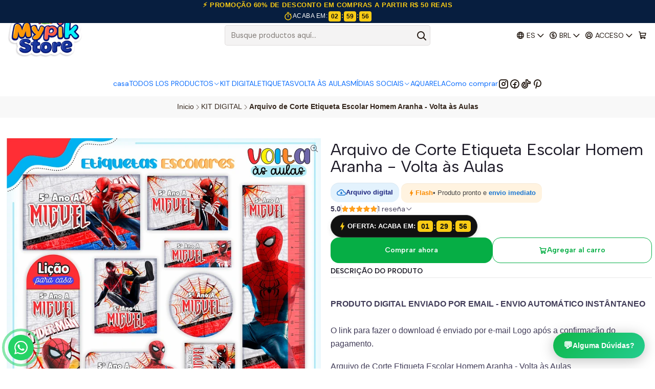

--- FILE ---
content_type: text/html; charset=utf-8
request_url: https://www.mypikstore.com.br/es/arquivo-de-corte-etiqueta-escolar-homem-aranha-volta-as-aulas
body_size: 31444
content:






<!doctype html>

<html class="no-js" lang="es" xmlns="http://www.w3.org/1999/xhtml">
  <head>
    

    <meta charset="UTF-8">
    <meta name="viewport" content="width=device-width, initial-scale=1.0">
    <title>Kit Digital Etiqueta Escolar Homem Aranha - Volta às Aulas</title>
    <meta name="description" content="Kit Digital Arquivo de Corte Etiqueta escolar Homem Aranha. Volta às Aulas é a solução perfeita para organizar e decorar suas coisas na escola. Etiquetas escolares personalizadas para identificação fácil. Compre agora nossos acessórios escolares.">
    <meta name="robots" content="follow, all">

    <link rel="preconnect" href="https://images.jumpseller.com">
    <link rel="preconnect" href="https://cdnx.jumpseller.com">
    <link rel="preconnect" href="https://assets.jumpseller.com">
    <link rel="preconnect" href="https://files.jumpseller.com">
    <link rel="preconnect" href="https://fonts.googleapis.com">
    <link rel="preconnect" href="https://fonts.gstatic.com" crossorigin>

    

<!-- Facebook Meta tags for Product -->
<meta property="fb:app_id" content="283643215104248">

    <meta property="og:id" content="23609894">
    <meta property="og:title" content="Arquivo de Corte Etiqueta Escolar Homem Aranha - Volta às Aulas ">
    <meta property="og:type" content="product">
    
      
        <meta property="og:image" content="https://cdnx.jumpseller.com/digitalstore/image/44757679/etiqueta_escolar_homem_aranha.jpg?1706044611">
      

    

    

    <meta property="product:is_product_shareable" content="1">

    
      <meta property="product:original_price:amount" content="8.0">
      <meta property="product:price:amount" content="6.4">
      
        <meta property="product:availability" content="instock">
      
    

    <meta property="product:original_price:currency" content="BRL">
    <meta property="product:price:currency" content="BRL">
  

<meta property="og:description" content="Kit Digital Arquivo de Corte Etiqueta escolar Homem Aranha. Volta às Aulas é a solução perfeita para organizar e decorar suas coisas na escola. Etiquetas escolares personalizadas para identificação fácil. Compre agora nossos acessórios escolares.">
<meta property="og:url" content="https://www.mypikstore.com.br/es/arquivo-de-corte-etiqueta-escolar-homem-aranha-volta-as-aulas">
<meta property="og:site_name" content="Kits Digitais - Mypik Store ">
<meta name="twitter:card" content="summary">


  <meta property="og:locale" content="es">

  <meta property="og:locale:alternate" content="pt_BR">

  <meta property="og:locale:alternate" content="es_MX">

  <meta property="og:locale:alternate" content="es_CL">



    
      <link rel="alternate" 
          hreflang="es"
         href="https://www.mypikstore.com.br/es/arquivo-de-corte-etiqueta-escolar-homem-aranha-volta-as-aulas">
    
      <link rel="alternate" 
          hreflang="pt-BR"
         href="https://www.mypikstore.com.br/arquivo-de-corte-etiqueta-escolar-homem-aranha-volta-as-aulas">
    
      <link rel="alternate" 
          hreflang="es-MX"
         href="https://www.mypikstore.com.br/mx/arquivo-de-corte-etiqueta-escolar-homem-aranha-volta-as-aulas">
    
      <link rel="alternate" 
          hreflang="es-CL"
         href="https://www.mypikstore.com.br/cl/arquivo-de-corte-etiqueta-escolar-homem-aranha-volta-as-aulas">
    

    <link rel="canonical" href="https://www.mypikstore.com.br/es/arquivo-de-corte-etiqueta-escolar-homem-aranha-volta-as-aulas">

    
    <link rel="apple-touch-icon" type="image/x-icon" href="https://cdnx.jumpseller.com/digitalstore/image/31682506/resize/57/57?1675902185" sizes="57x57">
    <link rel="apple-touch-icon" type="image/x-icon" href="https://cdnx.jumpseller.com/digitalstore/image/31682506/resize/60/60?1675902185" sizes="60x60">
    <link rel="apple-touch-icon" type="image/x-icon" href="https://cdnx.jumpseller.com/digitalstore/image/31682506/resize/72/72?1675902185" sizes="72x72">
    <link rel="apple-touch-icon" type="image/x-icon" href="https://cdnx.jumpseller.com/digitalstore/image/31682506/resize/76/76?1675902185" sizes="76x76">
    <link rel="apple-touch-icon" type="image/x-icon" href="https://cdnx.jumpseller.com/digitalstore/image/31682506/resize/114/114?1675902185" sizes="114x114">
    <link rel="apple-touch-icon" type="image/x-icon" href="https://cdnx.jumpseller.com/digitalstore/image/31682506/resize/120/120?1675902185" sizes="120x120">
    <link rel="apple-touch-icon" type="image/x-icon" href="https://cdnx.jumpseller.com/digitalstore/image/31682506/resize/144/144?1675902185" sizes="144x144">
    <link rel="apple-touch-icon" type="image/x-icon" href="https://cdnx.jumpseller.com/digitalstore/image/31682506/resize/152/152?1675902185" sizes="152x152">

    <link rel="icon" type="image/png" href="https://cdnx.jumpseller.com/digitalstore/image/31682506/resize/196/196?1675902185" sizes="196x196">
    <link rel="icon" type="image/png" href="https://cdnx.jumpseller.com/digitalstore/image/31682506/resize/160/160?1675902185" sizes="160x160">
    <link rel="icon" type="image/png" href="https://cdnx.jumpseller.com/digitalstore/image/31682506/resize/96/96?1675902185" sizes="96x96">
    <link rel="icon" type="image/png" href="https://cdnx.jumpseller.com/digitalstore/image/31682506/resize/32/32?1675902185" sizes="32x32">
    <link rel="icon" type="image/png" href="https://cdnx.jumpseller.com/digitalstore/image/31682506/resize/16/16?1675902185" sizes="16x16">

  <meta name="msapplication-TileColor" content="#95b200">
  <meta name="theme-color" content="#ffffff">



    <!-- jQuery -->
    <script src="https://cdnjs.cloudflare.com/ajax/libs/jquery/3.7.1/jquery.min.js" integrity="sha384-1H217gwSVyLSIfaLxHbE7dRb3v4mYCKbpQvzx0cegeju1MVsGrX5xXxAvs/HgeFs" crossorigin="anonymous" defer></script>

    <!-- Bootstrap -->
    <link rel="stylesheet" href="https://cdn.jsdelivr.net/npm/bootstrap@5.3.3/dist/css/bootstrap.min.css" integrity="sha384-QWTKZyjpPEjISv5WaRU9OFeRpok6YctnYmDr5pNlyT2bRjXh0JMhjY6hW+ALEwIH" crossorigin="anonymous" >

    <!-- Youtube-Background -->
    <script src="https://unpkg.com/youtube-background@1.1.8/jquery.youtube-background.min.js" integrity="sha384-/YXvVTPXDERZ0NZwmcXGCk5XwLkUALrlDB/GCXAmBu1WzubZeTTJDQBPlLD5JMKT" crossorigin="anonymous" defer></script>

    

    
      <!-- Swiper -->
      <link rel="stylesheet" href="https://cdn.jsdelivr.net/npm/swiper@11.2.7/swiper-bundle.min.css" integrity="sha384-BcvoXlBGZGOz275v0qWNyMLPkNeRLVmehEWtJzEAPL2fzOThyIiV5fhg1uAM20/B" crossorigin="anonymous" >
      <script src="https://cdn.jsdelivr.net/npm/swiper@11.2.7/swiper-bundle.min.js" integrity="sha384-hxqIvJQNSO0jsMWIgfNvs1+zhywbaDMqS9H+bHRTE7C/3RNfuSZpqhbK1dsJzhZs" crossorigin="anonymous" defer></script>
    

    <script type="application/ld+json">
  [
    {
      "@context": "https://schema.org",
      "@type": "BreadcrumbList",
      "itemListElement": [
        
          {
          "@type": "ListItem",
          "position": 1,
          "item": {
          "name": "Inicio",
          "@id": "/es/"
          }
          }
          ,
        
          {
          "@type": "ListItem",
          "position": 2,
          "item": {
          "name": "KIT DIGITAL",
          "@id": "/es/kit-digital"
          }
          }
          ,
        
          {
          "@type": "ListItem",
          "position": 3,
          "item": {
          "name": "Arquivo de Corte Etiqueta Escolar Homem Aranha - Volta às Aulas "
          }
          }
          
        
      ]
    },
    {
      "@context": "https://schema.org/"
      ,
        "@type": "Product",
        "name": "Arquivo de Corte Etiqueta Escolar Homem Aranha - Volta às Aulas ",
        "url": "https://www.mypikstore.com.br/es/arquivo-de-corte-etiqueta-escolar-homem-aranha-volta-as-aulas",
        "itemCondition": "https://schema.org/NewCondition",
        
        "image": "https://cdnx.jumpseller.com/digitalstore/image/44757679/etiqueta_escolar_homem_aranha.jpg?1706044611",
        
        "description": "PRODUTO DIGITAL ENVIADO POR EMAIL - ENVIO AUTOMÁTICO INSTÂNTANEOO link para fazer o download é enviado por e-mail Logo após a confirmação do pagamento.Arquivo de Corte Etiqueta Escolar Homem Aranha - Volta às Aulas VOCÊ RECEBERÁ:Todas as etiquetas do anúncio para você mesmo Personalizar com o nome que preferirFormato: PNG, STUDIO, PDF e CDR CorelDraw+Font instalável usadaArquivo de Corte, Etiqueta Escolar, Homem Aranha, Produto Digital, Organização Escolar, Decoração Escolar, Acessórios Escolares, Etiquetas Personalizadas, Identificação Escolar, Volta às AulasMypik Store",
        
        
        "aggregateRating": {
          "@type": "AggregateRating",
          "ratingValue": "5.0",
          "reviewCount": "1"
        },
        
        
          "category": "500046",
        
        "offers": {
          
            "@type": "Offer",
            "itemCondition": "https://schema.org/NewCondition",
            
            "availability": "https://schema.org/InStock",
            
            
              
              
            
            "price": "6.4",
          
          "priceCurrency": "BRL",
          "seller": {
            "@type": "Organization",
            "name": "Kits Digitais - Mypik Store "
          },
          "url": "https://www.mypikstore.com.br/es/arquivo-de-corte-etiqueta-escolar-homem-aranha-volta-as-aulas",
          "shippingDetails": [
            {
            "@type": "OfferShippingDetails",
            "shippingDestination": [
            
            {
              "@type": "DefinedRegion",
              "addressCountry": "AF"
            },
            
            {
              "@type": "DefinedRegion",
              "addressCountry": "AL"
            },
            
            {
              "@type": "DefinedRegion",
              "addressCountry": "DE"
            },
            
            {
              "@type": "DefinedRegion",
              "addressCountry": "AD"
            },
            
            {
              "@type": "DefinedRegion",
              "addressCountry": "AO"
            },
            
            {
              "@type": "DefinedRegion",
              "addressCountry": "AI"
            },
            
            {
              "@type": "DefinedRegion",
              "addressCountry": "AQ"
            },
            
            {
              "@type": "DefinedRegion",
              "addressCountry": "AG"
            },
            
            {
              "@type": "DefinedRegion",
              "addressCountry": "SA"
            },
            
            {
              "@type": "DefinedRegion",
              "addressCountry": "DZ"
            },
            
            {
              "@type": "DefinedRegion",
              "addressCountry": "AR"
            },
            
            {
              "@type": "DefinedRegion",
              "addressCountry": "AM"
            },
            
            {
              "@type": "DefinedRegion",
              "addressCountry": "AW"
            },
            
            {
              "@type": "DefinedRegion",
              "addressCountry": "AU"
            },
            
            {
              "@type": "DefinedRegion",
              "addressCountry": "AT"
            },
            
            {
              "@type": "DefinedRegion",
              "addressCountry": "AZ"
            },
            
            {
              "@type": "DefinedRegion",
              "addressCountry": "BS"
            },
            
            {
              "@type": "DefinedRegion",
              "addressCountry": "BD"
            },
            
            {
              "@type": "DefinedRegion",
              "addressCountry": "BB"
            },
            
            {
              "@type": "DefinedRegion",
              "addressCountry": "BH"
            },
            
            {
              "@type": "DefinedRegion",
              "addressCountry": "BE"
            },
            
            {
              "@type": "DefinedRegion",
              "addressCountry": "BZ"
            },
            
            {
              "@type": "DefinedRegion",
              "addressCountry": "BJ"
            },
            
            {
              "@type": "DefinedRegion",
              "addressCountry": "BY"
            },
            
            {
              "@type": "DefinedRegion",
              "addressCountry": "MM"
            },
            
            {
              "@type": "DefinedRegion",
              "addressCountry": "BO"
            },
            
            {
              "@type": "DefinedRegion",
              "addressCountry": "BA"
            },
            
            {
              "@type": "DefinedRegion",
              "addressCountry": "BW"
            },
            
            {
              "@type": "DefinedRegion",
              "addressCountry": "BR"
            },
            
            {
              "@type": "DefinedRegion",
              "addressCountry": "BN"
            },
            
            {
              "@type": "DefinedRegion",
              "addressCountry": "BG"
            },
            
            {
              "@type": "DefinedRegion",
              "addressCountry": "BF"
            },
            
            {
              "@type": "DefinedRegion",
              "addressCountry": "BI"
            },
            
            {
              "@type": "DefinedRegion",
              "addressCountry": "BT"
            },
            
            {
              "@type": "DefinedRegion",
              "addressCountry": "CV"
            },
            
            {
              "@type": "DefinedRegion",
              "addressCountry": "KH"
            },
            
            {
              "@type": "DefinedRegion",
              "addressCountry": "CM"
            },
            
            {
              "@type": "DefinedRegion",
              "addressCountry": "CA"
            },
            
            {
              "@type": "DefinedRegion",
              "addressCountry": "QA"
            },
            
            {
              "@type": "DefinedRegion",
              "addressCountry": "TD"
            },
            
            {
              "@type": "DefinedRegion",
              "addressCountry": "CZ"
            },
            
            {
              "@type": "DefinedRegion",
              "addressCountry": "CL"
            },
            
            {
              "@type": "DefinedRegion",
              "addressCountry": "CN"
            },
            
            {
              "@type": "DefinedRegion",
              "addressCountry": "CY"
            },
            
            {
              "@type": "DefinedRegion",
              "addressCountry": "CO"
            },
            
            {
              "@type": "DefinedRegion",
              "addressCountry": "KM"
            },
            
            {
              "@type": "DefinedRegion",
              "addressCountry": "CG"
            },
            
            {
              "@type": "DefinedRegion",
              "addressCountry": "CD"
            },
            
            {
              "@type": "DefinedRegion",
              "addressCountry": "KP"
            },
            
            {
              "@type": "DefinedRegion",
              "addressCountry": "KR"
            },
            
            {
              "@type": "DefinedRegion",
              "addressCountry": "CR"
            },
            
            {
              "@type": "DefinedRegion",
              "addressCountry": "CI"
            },
            
            {
              "@type": "DefinedRegion",
              "addressCountry": "HR"
            },
            
            {
              "@type": "DefinedRegion",
              "addressCountry": "CU"
            },
            
            {
              "@type": "DefinedRegion",
              "addressCountry": "CW"
            },
            
            {
              "@type": "DefinedRegion",
              "addressCountry": "DK"
            },
            
            {
              "@type": "DefinedRegion",
              "addressCountry": "DM"
            },
            
            {
              "@type": "DefinedRegion",
              "addressCountry": "EC"
            },
            
            {
              "@type": "DefinedRegion",
              "addressCountry": "EG"
            },
            
            {
              "@type": "DefinedRegion",
              "addressCountry": "SV"
            },
            
            {
              "@type": "DefinedRegion",
              "addressCountry": "AE"
            },
            
            {
              "@type": "DefinedRegion",
              "addressCountry": "ER"
            },
            
            {
              "@type": "DefinedRegion",
              "addressCountry": "SK"
            },
            
            {
              "@type": "DefinedRegion",
              "addressCountry": "SI"
            },
            
            {
              "@type": "DefinedRegion",
              "addressCountry": "ES"
            },
            
            {
              "@type": "DefinedRegion",
              "addressCountry": "US"
            },
            
            {
              "@type": "DefinedRegion",
              "addressCountry": "EE"
            },
            
            {
              "@type": "DefinedRegion",
              "addressCountry": "SZ"
            },
            
            {
              "@type": "DefinedRegion",
              "addressCountry": "ET"
            },
            
            {
              "@type": "DefinedRegion",
              "addressCountry": "RU"
            },
            
            {
              "@type": "DefinedRegion",
              "addressCountry": "PH"
            },
            
            {
              "@type": "DefinedRegion",
              "addressCountry": "FI"
            },
            
            {
              "@type": "DefinedRegion",
              "addressCountry": "FJ"
            },
            
            {
              "@type": "DefinedRegion",
              "addressCountry": "FR"
            },
            
            {
              "@type": "DefinedRegion",
              "addressCountry": "GA"
            },
            
            {
              "@type": "DefinedRegion",
              "addressCountry": "GM"
            },
            
            {
              "@type": "DefinedRegion",
              "addressCountry": "GE"
            },
            
            {
              "@type": "DefinedRegion",
              "addressCountry": "GH"
            },
            
            {
              "@type": "DefinedRegion",
              "addressCountry": "GI"
            },
            
            {
              "@type": "DefinedRegion",
              "addressCountry": "GD"
            },
            
            {
              "@type": "DefinedRegion",
              "addressCountry": "GR"
            },
            
            {
              "@type": "DefinedRegion",
              "addressCountry": "GL"
            },
            
            {
              "@type": "DefinedRegion",
              "addressCountry": "GP"
            },
            
            {
              "@type": "DefinedRegion",
              "addressCountry": "GU"
            },
            
            {
              "@type": "DefinedRegion",
              "addressCountry": "GT"
            },
            
            {
              "@type": "DefinedRegion",
              "addressCountry": "GF"
            },
            
            {
              "@type": "DefinedRegion",
              "addressCountry": "GG"
            },
            
            {
              "@type": "DefinedRegion",
              "addressCountry": "GN"
            },
            
            {
              "@type": "DefinedRegion",
              "addressCountry": "GQ"
            },
            
            {
              "@type": "DefinedRegion",
              "addressCountry": "GW"
            },
            
            {
              "@type": "DefinedRegion",
              "addressCountry": "GY"
            },
            
            {
              "@type": "DefinedRegion",
              "addressCountry": "HT"
            },
            
            {
              "@type": "DefinedRegion",
              "addressCountry": "HN"
            },
            
            {
              "@type": "DefinedRegion",
              "addressCountry": "HK"
            },
            
            {
              "@type": "DefinedRegion",
              "addressCountry": "HU"
            },
            
            {
              "@type": "DefinedRegion",
              "addressCountry": "IN"
            },
            
            {
              "@type": "DefinedRegion",
              "addressCountry": "ID"
            },
            
            {
              "@type": "DefinedRegion",
              "addressCountry": "IQ"
            },
            
            {
              "@type": "DefinedRegion",
              "addressCountry": "IR"
            },
            
            {
              "@type": "DefinedRegion",
              "addressCountry": "IE"
            },
            
            {
              "@type": "DefinedRegion",
              "addressCountry": "BV"
            },
            
            {
              "@type": "DefinedRegion",
              "addressCountry": "NF"
            },
            
            {
              "@type": "DefinedRegion",
              "addressCountry": "IM"
            },
            
            {
              "@type": "DefinedRegion",
              "addressCountry": "CX"
            },
            
            {
              "@type": "DefinedRegion",
              "addressCountry": "SX"
            },
            
            {
              "@type": "DefinedRegion",
              "addressCountry": "IS"
            },
            
            {
              "@type": "DefinedRegion",
              "addressCountry": "AX"
            },
            
            {
              "@type": "DefinedRegion",
              "addressCountry": "BQ"
            },
            
            {
              "@type": "DefinedRegion",
              "addressCountry": "BM"
            },
            
            {
              "@type": "DefinedRegion",
              "addressCountry": "KY"
            },
            
            {
              "@type": "DefinedRegion",
              "addressCountry": "CC"
            },
            
            {
              "@type": "DefinedRegion",
              "addressCountry": "CK"
            },
            
            {
              "@type": "DefinedRegion",
              "addressCountry": "FK"
            },
            
            {
              "@type": "DefinedRegion",
              "addressCountry": "FO"
            },
            
            {
              "@type": "DefinedRegion",
              "addressCountry": "GS"
            },
            
            {
              "@type": "DefinedRegion",
              "addressCountry": "HM"
            },
            
            {
              "@type": "DefinedRegion",
              "addressCountry": "MV"
            },
            
            {
              "@type": "DefinedRegion",
              "addressCountry": "MP"
            },
            
            {
              "@type": "DefinedRegion",
              "addressCountry": "MH"
            },
            
            {
              "@type": "DefinedRegion",
              "addressCountry": "SB"
            },
            
            {
              "@type": "DefinedRegion",
              "addressCountry": "TC"
            },
            
            {
              "@type": "DefinedRegion",
              "addressCountry": "UM"
            },
            
            {
              "@type": "DefinedRegion",
              "addressCountry": "VG"
            },
            
            {
              "@type": "DefinedRegion",
              "addressCountry": "VI"
            },
            
            {
              "@type": "DefinedRegion",
              "addressCountry": "IL"
            },
            
            {
              "@type": "DefinedRegion",
              "addressCountry": "IT"
            },
            
            {
              "@type": "DefinedRegion",
              "addressCountry": "JM"
            },
            
            {
              "@type": "DefinedRegion",
              "addressCountry": "JP"
            },
            
            {
              "@type": "DefinedRegion",
              "addressCountry": "JE"
            },
            
            {
              "@type": "DefinedRegion",
              "addressCountry": "JO"
            },
            
            {
              "@type": "DefinedRegion",
              "addressCountry": "KZ"
            },
            
            {
              "@type": "DefinedRegion",
              "addressCountry": "KE"
            },
            
            {
              "@type": "DefinedRegion",
              "addressCountry": "KG"
            },
            
            {
              "@type": "DefinedRegion",
              "addressCountry": "KI"
            },
            
            {
              "@type": "DefinedRegion",
              "addressCountry": "XK"
            },
            
            {
              "@type": "DefinedRegion",
              "addressCountry": "KW"
            },
            
            {
              "@type": "DefinedRegion",
              "addressCountry": "LS"
            },
            
            {
              "@type": "DefinedRegion",
              "addressCountry": "LV"
            },
            
            {
              "@type": "DefinedRegion",
              "addressCountry": "LB"
            },
            
            {
              "@type": "DefinedRegion",
              "addressCountry": "LR"
            },
            
            {
              "@type": "DefinedRegion",
              "addressCountry": "LY"
            },
            
            {
              "@type": "DefinedRegion",
              "addressCountry": "LI"
            },
            
            {
              "@type": "DefinedRegion",
              "addressCountry": "LT"
            },
            
            {
              "@type": "DefinedRegion",
              "addressCountry": "LU"
            },
            
            {
              "@type": "DefinedRegion",
              "addressCountry": "MO"
            },
            
            {
              "@type": "DefinedRegion",
              "addressCountry": "MK"
            },
            
            {
              "@type": "DefinedRegion",
              "addressCountry": "MG"
            },
            
            {
              "@type": "DefinedRegion",
              "addressCountry": "MY"
            },
            
            {
              "@type": "DefinedRegion",
              "addressCountry": "MW"
            },
            
            {
              "@type": "DefinedRegion",
              "addressCountry": "ML"
            },
            
            {
              "@type": "DefinedRegion",
              "addressCountry": "MT"
            },
            
            {
              "@type": "DefinedRegion",
              "addressCountry": "MA"
            },
            
            {
              "@type": "DefinedRegion",
              "addressCountry": "MQ"
            },
            
            {
              "@type": "DefinedRegion",
              "addressCountry": "MU"
            },
            
            {
              "@type": "DefinedRegion",
              "addressCountry": "MR"
            },
            
            {
              "@type": "DefinedRegion",
              "addressCountry": "YT"
            },
            
            {
              "@type": "DefinedRegion",
              "addressCountry": "MX"
            },
            
            {
              "@type": "DefinedRegion",
              "addressCountry": "FM"
            },
            
            {
              "@type": "DefinedRegion",
              "addressCountry": "MD"
            },
            
            {
              "@type": "DefinedRegion",
              "addressCountry": "MC"
            },
            
            {
              "@type": "DefinedRegion",
              "addressCountry": "MN"
            },
            
            {
              "@type": "DefinedRegion",
              "addressCountry": "ME"
            },
            
            {
              "@type": "DefinedRegion",
              "addressCountry": "MS"
            },
            
            {
              "@type": "DefinedRegion",
              "addressCountry": "MZ"
            },
            
            {
              "@type": "DefinedRegion",
              "addressCountry": "NA"
            },
            
            {
              "@type": "DefinedRegion",
              "addressCountry": "NR"
            },
            
            {
              "@type": "DefinedRegion",
              "addressCountry": "NP"
            },
            
            {
              "@type": "DefinedRegion",
              "addressCountry": "NI"
            },
            
            {
              "@type": "DefinedRegion",
              "addressCountry": "NE"
            },
            
            {
              "@type": "DefinedRegion",
              "addressCountry": "NG"
            },
            
            {
              "@type": "DefinedRegion",
              "addressCountry": "NU"
            },
            
            {
              "@type": "DefinedRegion",
              "addressCountry": "NO"
            },
            
            {
              "@type": "DefinedRegion",
              "addressCountry": "NC"
            },
            
            {
              "@type": "DefinedRegion",
              "addressCountry": "NZ"
            },
            
            {
              "@type": "DefinedRegion",
              "addressCountry": "OM"
            },
            
            {
              "@type": "DefinedRegion",
              "addressCountry": "NL"
            },
            
            {
              "@type": "DefinedRegion",
              "addressCountry": "PK"
            },
            
            {
              "@type": "DefinedRegion",
              "addressCountry": "PW"
            },
            
            {
              "@type": "DefinedRegion",
              "addressCountry": "PS"
            },
            
            {
              "@type": "DefinedRegion",
              "addressCountry": "PA"
            },
            
            {
              "@type": "DefinedRegion",
              "addressCountry": "PG"
            },
            
            {
              "@type": "DefinedRegion",
              "addressCountry": "PY"
            },
            
            {
              "@type": "DefinedRegion",
              "addressCountry": "PE"
            },
            
            {
              "@type": "DefinedRegion",
              "addressCountry": "PN"
            },
            
            {
              "@type": "DefinedRegion",
              "addressCountry": "PF"
            },
            
            {
              "@type": "DefinedRegion",
              "addressCountry": "PL"
            },
            
            {
              "@type": "DefinedRegion",
              "addressCountry": "PT"
            },
            
            {
              "@type": "DefinedRegion",
              "addressCountry": "PR"
            },
            
            {
              "@type": "DefinedRegion",
              "addressCountry": "GB"
            },
            
            {
              "@type": "DefinedRegion",
              "addressCountry": "CF"
            },
            
            {
              "@type": "DefinedRegion",
              "addressCountry": "LA"
            },
            
            {
              "@type": "DefinedRegion",
              "addressCountry": "DO"
            },
            
            {
              "@type": "DefinedRegion",
              "addressCountry": "SY"
            },
            
            {
              "@type": "DefinedRegion",
              "addressCountry": "RE"
            },
            
            {
              "@type": "DefinedRegion",
              "addressCountry": "RW"
            },
            
            {
              "@type": "DefinedRegion",
              "addressCountry": "RO"
            },
            
            {
              "@type": "DefinedRegion",
              "addressCountry": "EH"
            },
            
            {
              "@type": "DefinedRegion",
              "addressCountry": "WS"
            },
            
            {
              "@type": "DefinedRegion",
              "addressCountry": "AS"
            },
            
            {
              "@type": "DefinedRegion",
              "addressCountry": "BL"
            },
            
            {
              "@type": "DefinedRegion",
              "addressCountry": "KN"
            },
            
            {
              "@type": "DefinedRegion",
              "addressCountry": "SM"
            },
            
            {
              "@type": "DefinedRegion",
              "addressCountry": "MF"
            },
            
            {
              "@type": "DefinedRegion",
              "addressCountry": "PM"
            },
            
            {
              "@type": "DefinedRegion",
              "addressCountry": "VC"
            },
            
            {
              "@type": "DefinedRegion",
              "addressCountry": "SH"
            },
            
            {
              "@type": "DefinedRegion",
              "addressCountry": "LC"
            },
            
            {
              "@type": "DefinedRegion",
              "addressCountry": "VA"
            },
            
            {
              "@type": "DefinedRegion",
              "addressCountry": "ST"
            },
            
            {
              "@type": "DefinedRegion",
              "addressCountry": "SN"
            },
            
            {
              "@type": "DefinedRegion",
              "addressCountry": "RS"
            },
            
            {
              "@type": "DefinedRegion",
              "addressCountry": "SC"
            },
            
            {
              "@type": "DefinedRegion",
              "addressCountry": "SL"
            },
            
            {
              "@type": "DefinedRegion",
              "addressCountry": "SG"
            },
            
            {
              "@type": "DefinedRegion",
              "addressCountry": "SO"
            },
            
            {
              "@type": "DefinedRegion",
              "addressCountry": "LK"
            },
            
            {
              "@type": "DefinedRegion",
              "addressCountry": "ZA"
            },
            
            {
              "@type": "DefinedRegion",
              "addressCountry": "SD"
            },
            
            {
              "@type": "DefinedRegion",
              "addressCountry": "SS"
            },
            
            {
              "@type": "DefinedRegion",
              "addressCountry": "SE"
            },
            
            {
              "@type": "DefinedRegion",
              "addressCountry": "CH"
            },
            
            {
              "@type": "DefinedRegion",
              "addressCountry": "SR"
            },
            
            {
              "@type": "DefinedRegion",
              "addressCountry": "SJ"
            },
            
            {
              "@type": "DefinedRegion",
              "addressCountry": "TH"
            },
            
            {
              "@type": "DefinedRegion",
              "addressCountry": "TW"
            },
            
            {
              "@type": "DefinedRegion",
              "addressCountry": "TZ"
            },
            
            {
              "@type": "DefinedRegion",
              "addressCountry": "TJ"
            },
            
            {
              "@type": "DefinedRegion",
              "addressCountry": "IO"
            },
            
            {
              "@type": "DefinedRegion",
              "addressCountry": "TF"
            },
            
            {
              "@type": "DefinedRegion",
              "addressCountry": "TL"
            },
            
            {
              "@type": "DefinedRegion",
              "addressCountry": "TG"
            },
            
            {
              "@type": "DefinedRegion",
              "addressCountry": "TK"
            },
            
            {
              "@type": "DefinedRegion",
              "addressCountry": "TO"
            },
            
            {
              "@type": "DefinedRegion",
              "addressCountry": "TT"
            },
            
            {
              "@type": "DefinedRegion",
              "addressCountry": "TN"
            },
            
            {
              "@type": "DefinedRegion",
              "addressCountry": "TM"
            },
            
            {
              "@type": "DefinedRegion",
              "addressCountry": "TR"
            },
            
            {
              "@type": "DefinedRegion",
              "addressCountry": "TV"
            },
            
            {
              "@type": "DefinedRegion",
              "addressCountry": "UA"
            },
            
            {
              "@type": "DefinedRegion",
              "addressCountry": "UG"
            },
            
            {
              "@type": "DefinedRegion",
              "addressCountry": "UY"
            },
            
            {
              "@type": "DefinedRegion",
              "addressCountry": "UZ"
            },
            
            {
              "@type": "DefinedRegion",
              "addressCountry": "VU"
            },
            
            {
              "@type": "DefinedRegion",
              "addressCountry": "VE"
            },
            
            {
              "@type": "DefinedRegion",
              "addressCountry": "VN"
            },
            
            {
              "@type": "DefinedRegion",
              "addressCountry": "WF"
            },
            
            {
              "@type": "DefinedRegion",
              "addressCountry": "YE"
            },
            
            {
              "@type": "DefinedRegion",
              "addressCountry": "DJ"
            },
            
            {
              "@type": "DefinedRegion",
              "addressCountry": "ZM"
            },
            
            {
              "@type": "DefinedRegion",
              "addressCountry": "ZW"
            }
            ]
            }
          ]
        }
      
    }
  ]
</script>


    <style type="text/css" data-js-stylesheet="layout">
      
      
      
      

      
      
      
      
      
        @import url('https://fonts.googleapis.com/css2?family=Albert+Sans:ital,wght@0,100;0,200;0,300;0,400;0,500;0,600;0,700;0,800;1,100;1,200;1,300;1,400;1,500;1,600;1,700;1,800&family=DM+Sans:ital,wght@0,100;0,200;0,300;0,400;0,500;0,600;0,700;0,800;1,100;1,200;1,300;1,400;1,500;1,600;1,700;1,800&display=swap');
      

      @import url('https://unpkg.com/@phosphor-icons/web@2.1.1/src/regular/style.css');
      
        @import url('https://unpkg.com/@phosphor-icons/web@2.1.1/src/bold/style.css');
      

      :root {
        --theme-icon-style: var(--icon-style-bold);
        --font-main: Albert Sans, sans-serif;
        --font-secondary: DM Sans, sans-serif;
        --font-store-name: Albert Sans, sans-serif;
        --font-buttons: Albert Sans, sans-serif;
        --font-base-size: 16px;
        --subtitle-size-desktop-number: 0.4;
        --subtitle-size-mobile-number: 0.3;
        
          --title-size-desktop: var(--title-size-medium-desktop);
          --title-size-mobile: var(--title-size-medium-mobile);
          --subtitle-size-desktop: calc(var(--title-size-desktop) * var(--subtitle-size-desktop-number));
          --subtitle-size-mobile: calc(var(--title-size-mobile) * var(--subtitle-size-mobile-number));
        
        --title-weight: 400;
        --title-spacing: 0px;
        --title-text-transform: initial;
        
          --description-size-desktop: var(--description-size-medium-desktop);
          --description-size-mobile: var(--description-size-medium-mobile);
        
        --subtitle-weight: 400;
        --subtitle-spacing: 0px;
        --subtitle-text-transform: uppercase;
        --store-name-size-desktop: var(--store-name-desktop-large);
        --store-name-size-mobile: var(--store-name-mobile-large);
        --store-name-weight: 400;

        
            --radius-style: 5px;
            --radius-style-adapt: var(--radius-style);
            --radius-style-inner: calc(var(--radius-style) * 0.5);
            
              --pb-radius-style: var(--radius-style);
              --pb-radius-style-inner: var(--radius-style-inner);
            
            
              --article-block-radius-style: var(--radius-style);
              --article-block-radius-style-adapt: var(--radius-style-adapt);
            
          

        
            --button-style: calc(var(--font-base-size) * 1);
        
        --button-transform: inherit;

        
          --theme-section-padding: var(--theme-section-padding-small);
          --theme-block-padding: var(--theme-block-padding-small);
          --section-content-margin: calc(-1 * var(--theme-block-padding));
          --section-content-padding: var(--theme-block-padding);
          --theme-block-wrapper-gap: calc(var(--theme-block-padding) * 2);
        
        --theme-block-padding-inner: calc(var(--font-base-size) * 0.75);

        --theme-border-style: solid;
        --theme-border-thickness: 1px;
        --theme-button-hover-size: 2px;

        --button-font-size-desktop: 14px;
        --button-font-size-mobile: 12px;

        --theme-heading-underline-thickness-desktop: 2px;
        --theme-heading-underline-thickness-mobile: 2px;
        --theme-heading-underline-width-desktop: 130px;
        --theme-heading-underline-width-mobile: 130px;

        --cart-header-logo-height-desktop: 72px;
        --cart-header-logo-height-mobile: 40px;

        
            --pb-padding: calc(var(--font-base-size) * 0.5);
        
        --pb-alignment: start;
        
          --pb-font-size-desktop: calc(var(--font-base-size) * 1);
          --pb-font-size-mobile: calc(var(--font-base-size) * 1);
        
        --pb-name-weight: 600;
        --pb-name-spacing: 0px;
        --pb-name-text-transform: initial;
        
          --pb-labels-font-size-desktop: calc(var(--font-base-size) * 0.7);
          --pb-labels-font-size-mobile: calc(var(--font-base-size) * 0.7);
        
        --pb-color-label-status-bg: #FFFFFF;
        --pb-color-label-status-text: #000000;
        --pb-color-label-status-border: rgba(0, 0, 0, 0.1);
        --pb-color-label-new-bg: #25D366;
        --pb-color-label-new-text: #FFFFFF;
        --pb-image-dimension: var(--aspect-ratio-square);
        
            --pb-colors-style-outer: 20px;
            --pb-colors-style-inner: 20px;
          
        
          --pb-colors-size-desktop: 20px;
          --pb-colors-size-mobile: 16px;
        
        
          --pb-actions-font-size-desktop: calc(var(--pb-font-size-desktop) * 2.5);
          --pb-actions-font-size-mobile: calc(var(--pb-font-size-mobile) * 2);
        
        --pb-card-border-opacity: 0.1;

        
            --article-block-content-padding: calc(var(--font-base-size) * 0.5);
          
        
          --article-block-font-size-desktop: calc(var(--font-base-size) * 1.3125);
          --article-block-font-size-mobile: calc(var(--font-base-size) * 1.125);
          --article-block-line-height: var(--font-base-line-height);
          --article-block-line-height-excerpt: calc(var(--article-block-line-height) * 0.8);
        
        --article-block-title-weight: 400;
        --article-block-title-spacing: 0px;
        --article-block-title-transform: initial;
        --article-block-border-opacity: 0.5;

        --store-whatsapp-spacing: 1rem;
        --store-whatsapp-color-icon: #FFFFFF;
        --store-whatsapp-color-bg: #25D366;
        --store-whatsapp-color-bg-hover: #128C7E;
        --store-whatsapp-color-message-text: #000000;
        --store-whatsapp-color-message-bg: #FFFFFF;
        --store-whatsapp-color-message-shadow: rgba(0, 0, 0, 0.2);

        --av-popup-color-bg: #FFFFFF;
        --av-popup-color-text: #222222;
        --av-popup-color-button-accept-bg: #329B4F;
        --av-popup-color-button-accept-text: #FFFFFF;
        --av-popup-color-button-reject-bg: #DC2D13;
        --av-popup-color-button-reject-text: #FFFFFF;

        --breadcrumbs-margin-top: 8px;
        --breadcrumbs-margin-bottom: 8px;
        --breadcrumbs-alignment-desktop: center;
        --breadcrumbs-alignment-mobile: center;

        --color-discount: #DC2D13;
        --color-discount-text: #FFFFFF;
        --color-ratings: #FF9F1C;
        --color-additional-icon: #000000;
        --color-additional-icon-active: #ED0914;
        --color-additional-background: #FFFFFF;
        --color-additional-border: rgba(0, 0, 0, 0.1);

        --carousel-nav-size: 20px;

        --theme-pb-image-transition: var(--theme-image-overlap);
        --theme-pb-image-transition-hover: var(--theme-image-overlap-hover);
      }

      
      .product-block,
      [data-bundle-color="default"] {
        --color-background: #FFFFFF;
        --color-background-contrast: #222222;
        --color-background-contrast-op05: rgba(34, 34, 34, 0.05);
        --color-background-contrast-op3: rgba(34, 34, 34, 0.3);
        --color-background-contrast-op7: rgba(34, 34, 34, 0.7);
        --color-background-op0: rgba(255, 255, 255, 0.0);
        --color-main: #1B1825;
        --color-main-op05: rgba(27, 24, 37, 0.05);
        --color-main-op1: rgba(27, 24, 37, 0.1);
        --color-main-op2: rgba(27, 24, 37, 0.2);
        --color-main-op3: rgba(27, 24, 37, 0.3);
        --color-main-op5: rgba(27, 24, 37, 0.5);
        --color-main-op7: rgba(27, 24, 37, 0.7);
        --color-secondary: #413C58;
        --color-secondary-op05: rgba(65, 60, 88, 0.05);
        --color-secondary-op1: rgba(65, 60, 88, 0.1);
        --color-secondary-op3: rgba(65, 60, 88, 0.3);
        --color-secondary-op7: rgba(65, 60, 88, 0.7);
        --color-links: #E40F73;
        --color-links-hover: #1B1825;
        --color-links-badge-hover: #f01c80;
        --color-links-contrast: #FFFFFF;
        --color-button-main-bg: #06AE45;
        --color-button-main-bg-hover: #08ec5d;
        --color-button-main-text: #FAFAFB;
        --color-button-secondary-bg: #128C7E;
        --color-button-secondary-bg-hover: #19c4b1;
        --color-button-secondary-text: #FFFFFF;
        --color-border: var(--color-main-op1);
        --color-selection-text: #FFFFFF;
        --color-overlay: #FFFFFF;

        color: var(--color-main);
        background: var(--color-background);
      }
      
      
      [data-bundle-color="system-1"] {
        --color-background: #071E3F;
        --color-background-contrast: #FFFFFF;
        --color-background-contrast-op05: rgba(255, 255, 255, 0.05);
        --color-background-contrast-op3: rgba(255, 255, 255, 0.3);
        --color-background-contrast-op7: rgba(255, 255, 255, 0.7);
        --color-background-op0: rgba(7, 30, 63, 0.0);
        --color-main: #FFDC00;
        --color-main-op05: rgba(255, 220, 0, 0.05);
        --color-main-op1: rgba(255, 220, 0, 0.1);
        --color-main-op2: rgba(255, 220, 0, 0.2);
        --color-main-op3: rgba(255, 220, 0, 0.3);
        --color-main-op5: rgba(255, 220, 0, 0.5);
        --color-main-op7: rgba(255, 220, 0, 0.7);
        --color-secondary: #FDEEAF;
        --color-secondary-op05: rgba(253, 238, 175, 0.05);
        --color-secondary-op1: rgba(253, 238, 175, 0.1);
        --color-secondary-op3: rgba(253, 238, 175, 0.3);
        --color-secondary-op7: rgba(253, 238, 175, 0.7);
        --color-links: #8CBAB4;
        --color-links-hover: #FFDC00;
        --color-links-badge-hover: #9cc4be;
        --color-links-contrast: #222222;
        --color-button-main-bg: #5BCCF6;
        --color-button-main-bg-hover: #97dff9;
        --color-button-main-text: #030E12;
        --color-button-secondary-bg: #F0C105;
        --color-button-secondary-bg-hover: #fbd43a;
        --color-button-secondary-text: #030E12;
        --color-border: var(--color-main-op1);
        --color-selection-text: #222222;
        --color-overlay: #071E3F;

        color: var(--color-main);
        background: var(--color-background);
      }
      
      
      [data-bundle-color="system-2"] {
        --color-background: #F8F8F8;
        --color-background-contrast: #222222;
        --color-background-contrast-op05: rgba(34, 34, 34, 0.05);
        --color-background-contrast-op3: rgba(34, 34, 34, 0.3);
        --color-background-contrast-op7: rgba(34, 34, 34, 0.7);
        --color-background-op0: rgba(248, 248, 248, 0.0);
        --color-main: #261C15;
        --color-main-op05: rgba(38, 28, 21, 0.05);
        --color-main-op1: rgba(38, 28, 21, 0.1);
        --color-main-op2: rgba(38, 28, 21, 0.2);
        --color-main-op3: rgba(38, 28, 21, 0.3);
        --color-main-op5: rgba(38, 28, 21, 0.5);
        --color-main-op7: rgba(38, 28, 21, 0.7);
        --color-secondary: #35271D;
        --color-secondary-op05: rgba(53, 39, 29, 0.05);
        --color-secondary-op1: rgba(53, 39, 29, 0.1);
        --color-secondary-op3: rgba(53, 39, 29, 0.3);
        --color-secondary-op7: rgba(53, 39, 29, 0.7);
        --color-links: #007EA7;
        --color-links-hover: #261C15;
        --color-links-badge-hover: #0091c0;
        --color-links-contrast: #FFFFFF;
        --color-button-main-bg: #261C15;
        --color-button-main-bg-hover: #4f3a2c;
        --color-button-main-text: #F5F5F5;
        --color-button-secondary-bg: #6B818C;
        --color-button-secondary-bg-hover: #8ea0a9;
        --color-button-secondary-text: #FFFFFF;
        --color-border: var(--color-main-op1);
        --color-selection-text: #FFFFFF;
        --color-overlay: #F8F8F8;

        color: var(--color-main);
        background: var(--color-background);
      }
      
      
      [data-bundle-color="system-3"] {
        --color-background: #FFFFFF;
        --color-background-contrast: #222222;
        --color-background-contrast-op05: rgba(34, 34, 34, 0.05);
        --color-background-contrast-op3: rgba(34, 34, 34, 0.3);
        --color-background-contrast-op7: rgba(34, 34, 34, 0.7);
        --color-background-op0: rgba(255, 255, 255, 0.0);
        --color-main: #261C15;
        --color-main-op05: rgba(38, 28, 21, 0.05);
        --color-main-op1: rgba(38, 28, 21, 0.1);
        --color-main-op2: rgba(38, 28, 21, 0.2);
        --color-main-op3: rgba(38, 28, 21, 0.3);
        --color-main-op5: rgba(38, 28, 21, 0.5);
        --color-main-op7: rgba(38, 28, 21, 0.7);
        --color-secondary: #35271D;
        --color-secondary-op05: rgba(53, 39, 29, 0.05);
        --color-secondary-op1: rgba(53, 39, 29, 0.1);
        --color-secondary-op3: rgba(53, 39, 29, 0.3);
        --color-secondary-op7: rgba(53, 39, 29, 0.7);
        --color-links: #007EA7;
        --color-links-hover: #261C15;
        --color-links-badge-hover: #0091c0;
        --color-links-contrast: #FFFFFF;
        --color-button-main-bg: #261C15;
        --color-button-main-bg-hover: #4f3a2c;
        --color-button-main-text: #F5F5F5;
        --color-button-secondary-bg: #6B818C;
        --color-button-secondary-bg-hover: #8ea0a9;
        --color-button-secondary-text: #FFFFFF;
        --color-border: var(--color-main-op1);
        --color-selection-text: #FFFFFF;
        --color-overlay: #FFFFFF;

        color: var(--color-main);
        background: var(--color-background);
      }
      
      
      [data-bundle-color="system-4"] {
        --color-background: #FFFFFF;
        --color-background-contrast: #222222;
        --color-background-contrast-op05: rgba(34, 34, 34, 0.05);
        --color-background-contrast-op3: rgba(34, 34, 34, 0.3);
        --color-background-contrast-op7: rgba(34, 34, 34, 0.7);
        --color-background-op0: rgba(255, 255, 255, 0.0);
        --color-main: #261C15;
        --color-main-op05: rgba(38, 28, 21, 0.05);
        --color-main-op1: rgba(38, 28, 21, 0.1);
        --color-main-op2: rgba(38, 28, 21, 0.2);
        --color-main-op3: rgba(38, 28, 21, 0.3);
        --color-main-op5: rgba(38, 28, 21, 0.5);
        --color-main-op7: rgba(38, 28, 21, 0.7);
        --color-secondary: #35271D;
        --color-secondary-op05: rgba(53, 39, 29, 0.05);
        --color-secondary-op1: rgba(53, 39, 29, 0.1);
        --color-secondary-op3: rgba(53, 39, 29, 0.3);
        --color-secondary-op7: rgba(53, 39, 29, 0.7);
        --color-links: #007EA7;
        --color-links-hover: #261C15;
        --color-links-badge-hover: #0091c0;
        --color-links-contrast: #FFFFFF;
        --color-button-main-bg: #261C15;
        --color-button-main-bg-hover: #4f3a2c;
        --color-button-main-text: #F5F5F5;
        --color-button-secondary-bg: #6B818C;
        --color-button-secondary-bg-hover: #8ea0a9;
        --color-button-secondary-text: #FFFFFF;
        --color-border: var(--color-main-op1);
        --color-selection-text: #FFFFFF;
        --color-overlay: #FFFFFF;

        color: var(--color-main);
        background: var(--color-background);
      }
      
      
      [data-bundle-color="bundle-e4df1a158e4a8"] {
        --color-background: #FAFAFB;
        --color-background-contrast: #222222;
        --color-background-contrast-op05: rgba(34, 34, 34, 0.05);
        --color-background-contrast-op3: rgba(34, 34, 34, 0.3);
        --color-background-contrast-op7: rgba(34, 34, 34, 0.7);
        --color-background-op0: rgba(250, 250, 251, 0.0);
        --color-main: #1B1825;
        --color-main-op05: rgba(27, 24, 37, 0.05);
        --color-main-op1: rgba(27, 24, 37, 0.1);
        --color-main-op2: rgba(27, 24, 37, 0.2);
        --color-main-op3: rgba(27, 24, 37, 0.3);
        --color-main-op5: rgba(27, 24, 37, 0.5);
        --color-main-op7: rgba(27, 24, 37, 0.7);
        --color-secondary: #413C58;
        --color-secondary-op05: rgba(65, 60, 88, 0.05);
        --color-secondary-op1: rgba(65, 60, 88, 0.1);
        --color-secondary-op3: rgba(65, 60, 88, 0.3);
        --color-secondary-op7: rgba(65, 60, 88, 0.7);
        --color-links: #58B09C;
        --color-links-hover: #1B1825;
        --color-links-badge-hover: #69b8a6;
        --color-links-contrast: #FFFFFF;
        --color-button-main-bg: #194F92;
        --color-button-main-bg-hover: #226cc8;
        --color-button-main-text: #FAFAFB;
        --color-button-secondary-bg: #128C7E;
        --color-button-secondary-bg-hover: #19c4b1;
        --color-button-secondary-text: #FFFFFF;
        --color-border: var(--color-main-op1);
        --color-selection-text: #FFFFFF;
        --color-overlay: #FAFAFB;

        color: var(--color-main);
        background: var(--color-background);
      }
      
      
      [data-bundle-color="bundle-bd93806fe26ca"] {
        --color-background: #FAFAFB;
        --color-background-contrast: #222222;
        --color-background-contrast-op05: rgba(34, 34, 34, 0.05);
        --color-background-contrast-op3: rgba(34, 34, 34, 0.3);
        --color-background-contrast-op7: rgba(34, 34, 34, 0.7);
        --color-background-op0: rgba(250, 250, 251, 0.0);
        --color-main: #000000;
        --color-main-op05: rgba(0, 0, 0, 0.05);
        --color-main-op1: rgba(0, 0, 0, 0.1);
        --color-main-op2: rgba(0, 0, 0, 0.2);
        --color-main-op3: rgba(0, 0, 0, 0.3);
        --color-main-op5: rgba(0, 0, 0, 0.5);
        --color-main-op7: rgba(0, 0, 0, 0.7);
        --color-secondary: #000000;
        --color-secondary-op05: rgba(0, 0, 0, 0.05);
        --color-secondary-op1: rgba(0, 0, 0, 0.1);
        --color-secondary-op3: rgba(0, 0, 0, 0.3);
        --color-secondary-op7: rgba(0, 0, 0, 0.7);
        --color-links: #071E3F;
        --color-links-hover: #000000;
        --color-links-badge-hover: #0a2956;
        --color-links-contrast: #FFFFFF;
        --color-button-main-bg: #194F92;
        --color-button-main-bg-hover: #226cc8;
        --color-button-main-text: #FAFAFB;
        --color-button-secondary-bg: #EFB7BA;
        --color-button-secondary-bg-hover: #fbebec;
        --color-button-secondary-text: #FFFFFF;
        --color-border: var(--color-main-op1);
        --color-selection-text: #FFFFFF;
        --color-overlay: #FAFAFB;

        color: var(--color-main);
        background: var(--color-background);
      }
      
      
      [data-bundle-color="bundle-24663fe190411"] {
        --color-background: #FFFFFF;
        --color-background-contrast: #222222;
        --color-background-contrast-op05: rgba(34, 34, 34, 0.05);
        --color-background-contrast-op3: rgba(34, 34, 34, 0.3);
        --color-background-contrast-op7: rgba(34, 34, 34, 0.7);
        --color-background-op0: rgba(255, 255, 255, 0.0);
        --color-main: #261C15;
        --color-main-op05: rgba(38, 28, 21, 0.05);
        --color-main-op1: rgba(38, 28, 21, 0.1);
        --color-main-op2: rgba(38, 28, 21, 0.2);
        --color-main-op3: rgba(38, 28, 21, 0.3);
        --color-main-op5: rgba(38, 28, 21, 0.5);
        --color-main-op7: rgba(38, 28, 21, 0.7);
        --color-secondary: #413C58;
        --color-secondary-op05: rgba(65, 60, 88, 0.05);
        --color-secondary-op1: rgba(65, 60, 88, 0.1);
        --color-secondary-op3: rgba(65, 60, 88, 0.3);
        --color-secondary-op7: rgba(65, 60, 88, 0.7);
        --color-links: #128C7E;
        --color-links-hover: #261C15;
        --color-links-badge-hover: #15a392;
        --color-links-contrast: #FFFFFF;
        --color-button-main-bg: #128C7E;
        --color-button-main-bg-hover: #19c4b1;
        --color-button-main-text: #F5F5F5;
        --color-button-secondary-bg: #EFB7BA;
        --color-button-secondary-bg-hover: #fbebec;
        --color-button-secondary-text: #FFFFFF;
        --color-border: var(--color-main-op1);
        --color-selection-text: #FFFFFF;
        --color-overlay: #FFFFFF;

        color: var(--color-main);
        background: var(--color-background);
      }
      

      
      :is(.product-block__attributes, .store-product__attributes) {
        display: none !important;
      }
      

      .product-block__labels,
      .product-block__labels > .d-flex {
        align-items: start;
      }

      
          .product-block__label--status,
          .product-block__label--new {
            border-radius: 0px;
          }
        

      
        .product-block:has(.product-block__extras) .product-block__extras {
          right: 0;
        }

        @media screen and (max-width: 575px) {
          .product-block:has(.product-block__extras) .product-block__extras > * {
            right: calc(var(--pb-padding) * 2.5);
          }
        }

        @media screen and (min-width: 576px) {
          .product-block:has(.product-block__extras) .product-block__extras > * {
            right: calc(var(--pb-padding) * 3);
          }
        }
      

      

      

      
      .product-stock[data-label="available"] {
        display: inline-flex !important;
      }
      

      
      .product-stock__text-exact {
        display: none !important;
      }
      

      

      

      

      
        

        
            .product-block__label--discount {
              flex-direction: row;
              gap: calc(var(--pb-padding) * 0.25);
            }
          
      

      

      

      
        .button--style:before {
          display: none;
        }
      

      
      #product-quick-view .product-page__sku {
        display: none !important;
      }
      

      
      #product-quick-view .product-page__brand {
        display: none !important;
      }
      

      

      

      

      

      
      #product-quick-view .product-page__description {
        display: none !important;
      }
      

      

      

      
          .article-categories > .article-categories__link {
            gap: 0;
          }
          .article-categories__icon::before {
            font-family: var(--icon-style-regular);
            content: "\e2a2";
          }
        

      
    </style>

    <link rel="stylesheet" href="https://assets.jumpseller.com/store/digitalstore/themes/919078/app.min.css?1768962204">
    
    
    
    
      <link rel="stylesheet" href="https://cdnjs.cloudflare.com/ajax/libs/aos/2.3.4/aos.css" integrity="sha512-1cK78a1o+ht2JcaW6g8OXYwqpev9+6GqOkz9xmBN9iUUhIndKtxwILGWYOSibOKjLsEdjyjZvYDq/cZwNeak0w==" crossorigin="anonymous" rel="preload" as="style" onload="this.onload=null;this.rel=&#39;stylesheet&#39;">
      <noscript><link rel="stylesheet" href="https://cdnjs.cloudflare.com/ajax/libs/aos/2.3.4/aos.css" integrity="sha512-1cK78a1o+ht2JcaW6g8OXYwqpev9+6GqOkz9xmBN9iUUhIndKtxwILGWYOSibOKjLsEdjyjZvYDq/cZwNeak0w==" crossorigin="anonymous" ></noscript>
    

    








































<script type="application/json" id="theme-data">
  {
    "is_preview": false,
    "template": "product",
    "cart": {
      "url": "/es/cart",
      "debounce": 50
    },
    "language": "es",
    "order": {
      "totalOutstanding": 0.0,
      "productsCount": 0,
      "checkoutUrl": "https://www.mypikstore.com.br/es/v2/checkout/vertical/",
      "url": "/es/cart",
      "remainingForFreeShippingMessage": "",
      "minimumPurchase": {
        "conditionType": "",
        "conditionValue": 0
      }
    },
    "currency_code": "BRL",
    "translations": {
      "active_price": "Precio activo",
      "added_singular": "1 unidad de %{name} ha sido agregada.",
      "added_qty_plural": "%{qty} unidades de %{name} fueron agregadas.",
      "added_to_cart": "agregado al carrito",
      "add_to_cart": "Agregar al carro",
      "added_to_wishlist": "%{name} se agregó a tu lista de favoritos",
      "available_in_stock": "Disponible en stock",
      "buy": "Comprar",
      "buy_now": "Comprar ahora",
      "buy_now_not_allowed": "No puedes comprar ahora con la cantidad actual elegida.",
      "check_this": "Mira esto:",
      "choose_a_time_slot": "Elija un horario",
      "contact_us": "Contáctanos",
      "continue_shopping": "Seguir comprando",
      "copy_to_clipboard": "Copiar al portapapeles",
      "counter_text_weeks": "semanas",
      "counter_text_days": "días",
      "counter_text_hours": "horas",
      "counter_text_minutes": "minutos",
      "counter_text_seconds": "segundos",
      "customer_register_back_link_url": "/es/customer/login",
      "customer_register_back_link_text": "¿Ya tienes una cuenta? Puedes ingresar aquí.",
      "discount_off": "Descuento (%)",
      "discount_message": "Esta promoción es válida desde %{date_begins} hasta %{date_expires}",
      "error_adding_to_cart": "Error al añadir al carrito",
      "error_updating_to_cart": "Error al actualizar el carrito",
      "error_adding_to_wishlist": "Error al añadir a la lista de favoritos",
      "error_removing_from_wishlist": "Error al eliminar de la lista de deseos",
      "files_too_large": "La suma del tamaño de los archivos seleccionados debe ser inferior a 10MB.",
      "fill_country_region_shipping": "Por favor ingresa el país y región para calcular los costos de envío.",
      "go_to": "Ir a",
      "go_to_cart": "Ir al Carro",
      "low_stock_basic": "Stock bajo",
      "low_stock_limited": "Date prisa, quedan pocas unidades",
      "low_stock_alert": "Date prisa, ya casi se agota",
      "low_stock_basic_exact": "Quedan %{qty} unidades",
      "low_stock_limited_exact": "Date prisa, solo quedan %{qty} unidades",
      "low_stock_alert_exact": "Date prisa, solo quedan %{qty} en stock",
      "minimum_quantity": "Cantidad mínima",
      "more_info": "Me gustaría saber más sobre este producto.",
      "newsletter_message_success": "Registrado con éxito",
      "newsletter_message_error": "Error al registrarse, por favor intenta nuevamente más tarde.",
      "newsletter_message_success_captcha": "Éxito en el captcha",
      "newsletter_message_error_captcha": "Error en captcha",
      "newsletter_text_placeholder": "email@dominio.com",
      "newsletter_text_button": "Suscríbete",
      "notify_me_when_available": "Notificarme cuando esté disponible",
      "no_shipping_methods": "No hay métodos de envío disponibles para tu dirección de envío.",
      "out_of_stock": "Agotado",
      "proceed_to_checkout": "Proceder al Pago",
      "product_stock_locations_link_text": "Ver en Google Maps",
      "removed_from_wishlist": "%{name} fue eliminado de tu Wishlist",
      "see_my_wishlist": "Ver mi lista de favoritos",
      "send_us_a_message": "",
      "share_on": "Compartir en",
      "show_more": "Muestra Más",
      "show_less": "Muestra menos",
      "success": "Éxito",
      "success_adding_to_cart": "Añadido al carro exitosamente",
      "success_adding_to_wishlist": "Añadido exitosamente a tu lista de favoritos",
      "success_removing_from_wishlist": "Eliminado exitosamente de tu lista de favoritos",
      "SKU": "SKU",
      "x_units_in_stock": "%{qty} unidades en stock",
      "lowest_price_message": "Precio más bajo en los últimos 30 días:"
    },
    "options": {
      "av_popup_button_reject_redirect": "https://jumpseller.com",
      "display_cart_notification": false,
      "filters_desktop": true,
      "pf_first_gallery_image": false,
      "quantity": "Cantidad",
      "tax_label": "+ impuestos",
      "price_without_tax_message": "Precio sin impuestos:"
    }
  }
</script>

<script>
  function callonDOMLoaded(callback) {
    document.readyState === 'loading' ? window.addEventListener('DOMContentLoaded', callback) : callback();
  }
  function callonComplete(callback) {
    document.readyState === 'complete' ? callback() : window.addEventListener('load', callback);
  }
  Object.defineProperty(window, 'theme', {
    value: Object.freeze(JSON.parse(document.querySelector('#theme-data').textContent)),
    writable: false,
    configurable: false,
  });
</script>


  <script>
    if (typeof Storage !== 'undefined') {
      if (localStorage.getItem('global_currency') === null) {
        const currency = window.theme.currency_code;
        localStorage.setItem('global_currency', currency);
        localStorage.setItem('store_currency', currency);
      }
    } else {
      console.warn('Unable to use multi-currency on this store. Please update your browser.');
      callonDOMLoaded(() => {
        const headerCurrencyDropdown = document.querySelector('#header-dropdown-currency');
        if (headerCurrencyDropdown) headerCurrencyDropdown.style.display = 'none';

        const mobileCurrencyDropdown = document.querySelector('#sidebar-dropdown-currency');
        if (mobileCurrencyDropdown) mobileCurrencyDropdown.parentElement.parentElement.classList = 'w-50 d-none';
      });
    }
  </script>



    
  <meta name="csrf-param" content="authenticity_token" />
<meta name="csrf-token" content="qoH4NdnjgBDo2ofOSJ3d7ve69eXHeOlMtAUQExXsbcf_pObXDMKhJiltO0GhS4QiY4H3HmAXEmkGfRs9Cbx9PQ" />




  <script async src="https://www.googletagmanager.com/gtag/js?id=G-1W2K43YXFN"></script>


  <!-- Google Tag Manager -->
    <script>(function(w,d,s,l,i){w[l]=w[l]||[];w[l].push({'gtm.start':
    new Date().getTime(),event:'gtm.js'});var f=d.getElementsByTagName(s)[0],
    j=d.createElement(s),dl=l!='dataLayer'?'&l='+l:'';j.async=true;j.src=
    'https://www.googletagmanager.com/gtm.js?id='+i+dl;f.parentNode.insertBefore(j,f);
    })(window,document,'script','dataLayer', "GTM-TQV9C38");</script>
    <!-- End Google Tag Manager -->


  <script async src="https://www.googletagmanager.com/gtag/js?id=AW-952524332"></script>


<script>
  window.dataLayer = window.dataLayer || [];

  function gtag() {
    dataLayer.push(arguments);
  }

  gtag('js', new Date());

  // custom dimensions (for OKRs metrics)
  let custom_dimension_params = { custom_map: {} };
  
  custom_dimension_params['custom_map']['dimension1'] = 'theme';
  custom_dimension_params['theme'] = "simple";
  
  

  // Send events to Jumpseller GA Account
  // gtag('config', 'G-JBWEC7QQTS', Object.assign({}, { 'allow_enhanced_conversions': true }, custom_dimension_params));

  // Send events to Store Owner GA Account
  
  gtag('config', 'G-1W2K43YXFN');
  
  
  gtag('config', 'GTM-TQV9C38');
  
  
  gtag('config', 'AW-952524332', { 'allow_enhanced_conversions': true });
  

  

  let order_items = null;

  
  // view_item - a user follows a link that goes directly to a product page
  gtag('event', 'view_item', {
    currency: "BRL",
    items: [{
      item_id: "23609894",
      item_name: "Arquivo de Corte Etiqueta Escolar Homem Aranha - Volta às Aulas ",
      discount: "1.6",
      item_brand: "",
      price: "8.0",
      currency: "BRL"
    }],
    value: "8.0",
  });

  

  
</script>











<script>
  // TikTok Pixel code

  // dont send tiktok events if page is rendered inside an iframe (like admin theme preview)
  if(window.self === window.top) {
    !function (w, d, t) {
    w.TiktokAnalyticsObject=t;var ttq=w[t]=w[t]||[];ttq.methods=["page","track","identify","instances","debug","on","off","once","ready","alias","group","enableCookie","disableCookie"],ttq.setAndDefer=function(t,e){t[e]=function(){t.push([e].concat(Array.prototype.slice.call(arguments,0)))}};for(var i=0;i<ttq.methods.length;i++)ttq.setAndDefer(ttq,ttq.methods[i]);ttq.instance=function(t){for(var e=ttq._i[t]||[],n=0;n<ttq.methods.length;n++)ttq.setAndDefer(e,ttq.methods[n]);return e},ttq.load=function(e,n){var i="https://analytics.tiktok.com/i18n/pixel/events.js";ttq._i=ttq._i||{},ttq._i[e]=[],ttq._i[e]._u=i,ttq._t=ttq._t||{},ttq._t[e]=+new Date,ttq._o=ttq._o||{},ttq._o[e]=n||{};var o=document.createElement("script");o.type="text/javascript",o.async=!0,o.src=i+"?sdkid="+e+"&lib="+t;var a=document.getElementsByTagName("script")[0];a.parentNode.insertBefore(o,a)};

    ttq.load('D0NPTNJC77U3N57DK6BG');
    // PageView - build audience views
    ttq.page();
    }(window, document, 'ttq');

    var data = {};

    data.currency = 'BRL';
    data.total = '0.0';

    

    data.contents = [{"content_id":23609894,"content_type":"product","content_name":"Arquivo de Corte Etiqueta Escolar Homem Aranha - Volta às Aulas ","price":8.0,"quantity":1}];
    data.single_value = 8.0;

    // TikTok Pixel Advanced Matching
    

    ttq.identify({
      email: '',
      phone_number: ''
    })

    // AddToCart - released on page load after a product was added to cart
    

    
      // ViewContent - When a key page is viewed such as a product page
        ttq.track('ViewContent', {
          value: data.single_value,
          currency: data.currency,
          content_id: '23609894',
          content_name: document.title,
          content_type: "product",
          contents: data.contents,
        });

    
  }
</script>


<script src="https://files.jumpseller.com/javascripts/dist/jumpseller-2.0.0.js" defer="defer"></script><script src="https://budance-js.appdevelopergroup.co/public/js/budance.js?shop=1b6ae78ae925c70929f52e92d7c3ea21" async="async"></script>
<script src="https://smartbar-js.appdevelopergroup.co/public/js/smartbar.js?shop=1b6ae78ae925c70929f52e92d7c3ea21" async="async"></script>
<script src="https://cdn-te.e-goi.com/tng/abstract-cc-wrapper.min.js?client_id=1478496&amp;domain=www.mypikstore.com.br" async="async"></script>
</head>

  <body
    data-bundle-color="default"
    data-spacing="small"
    
    
  >
    <script src="https://assets.jumpseller.com/store/digitalstore/themes/919078/theme.min.js?1768962204" defer></script>
    <script src="https://assets.jumpseller.com/store/digitalstore/themes/919078/custom.min.js?1768962204" defer></script>
    

    <!-- Bootstrap JS -->
    <script src="https://cdn.jsdelivr.net/npm/bootstrap@5.3.3/dist/js/bootstrap.bundle.min.js" integrity="sha384-YvpcrYf0tY3lHB60NNkmXc5s9fDVZLESaAA55NDzOxhy9GkcIdslK1eN7N6jIeHz" crossorigin="anonymous" defer></script>
    <script>
      document.addEventListener('DOMContentLoaded', function () {
        const tooltipTriggerList = document.querySelectorAll('[data-bs-toggle="tooltip"]'); // Initialize Bootstrap Tooltips
        const tooltipList = [...tooltipTriggerList].map((tooltipTriggerEl) => new bootstrap.Tooltip(tooltipTriggerEl));
      });
    </script>

    <!-- Chat Widget -->
<script>
  window.chatflowConfig = {
    chatbotId: "4df39723-6989-4e2f-b153-e33adc9f6fbe"
  };
</script>
<script src="https://chatflowbot.lovable.app/widget.js" async=""></script>

    <div class="main-container" data-layout="product">
      <div class="toast-notification__wrapper top-right"></div>
      <div id="top_components"><div id="component-24016444" class="theme-component show">





























<style>
  .header {
    --theme-max-width: 1320px;
    --header-logo-height-mobile: 60px;
    --header-logo-height-desktop: 90px;
    
    --header-items-font-size-desktop: 14px;
    --header-items-font-size-mobile: 16px;
  }
  body {
    --header-items-font-weight: 400;
    --header-nav-font-weight: 400;
    --header-nav-font-size-desktop: 14px;
    --header-nav-font-size-mobile: 16px;
    --header-nav-text-transform: initial;
  }
</style>

<header
  class="header header--push"
  data-fixed="false"
  data-border="false"
  data-uppercase="true"
  data-bundle-color="bundle-24663fe190411"
  data-version="v2"
  data-toolbar="false"
  data-overlap=""
  data-floating=""
  
  data-js-component="24016444"
>
  <div class="h-100 header__container">
    <div class="row h-100 align-items-center justify-content-between header__wrapper">
      
          <div class="col-12 col-lg header__column">













  
      <div class="theme-store-name">
        <a href="https://www.mypikstore.com.br/es" class="header__brand" title="Ir a la página de inicio">
    <img src="https://assets.jumpseller.com/store/digitalstore/themes/919078/settings/aaa563ac625c45c16721/LOGO-02.png?1761655916" alt="Kits Digitais - Mypik Store " class="header__logo" width="400" height="239" loading="eager" decoding="auto" fetchpriority="high">
  </a>
      </div>
  

</div>

          <div class="col-auto header__column d-block d-lg-none">
            <ul class="justify-content-start header__menu">




  
  <li class="header__item d-flex">
    <button type="button" class="button header__link" data-bs-toggle="offcanvas" data-bs-target="#mobile-menu" aria-controls="mobile-menu" aria-label="Menú">
      
        <i class="theme-icon ph ph-list header__icon"></i>
      
      <div class="d-none d-md-block header__text">Menú</div>
    </button>
  </li>






</ul>
          </div>

          
            <div class="col col-lg header__column">





  


  
  <form
    
      class="header-search"
    
    method="get"
    action="/es/search"
  >
    <button type="submit" class="button header-search__submit" title="Buscar"><i class="theme-icon ph ph-magnifying-glass"></i></button>

    <input
      type="text"
      
      class="text header-search__input"
      value=""
      name="q"
      placeholder="Busque productos aquí..."
    >
  </form>

  <a role="button" class="button d-block d-lg-none header__close-mobile-search toggle-header-search"><i class="ph ph-x"></i></a>




</div>
          

          <div class="col-auto col-lg header__column">
            <ul class="justify-content-end header__menu"><li class="header__item d-none d-lg-flex">

<button
  type="button"
  class="button header__link"
  id="header-dropdown-languages"
  data-bs-toggle="dropdown"
  data-bs-display="static"
  aria-expanded="false"
  aria-label="Idiomas"
>
  
    <i class="theme-icon ph ph-globe header__icon"></i>
  
  <div class="d-none d-md-block uppercase header__text">es</div>
  <i class="theme-icon ph ph-caret-down header__angle"></i>
</button>

<ul class="dropdown-menu dropdown-menu-end theme-dropdown" aria-labelledby="header-dropdown-languages">
  
    <li class="theme-dropdown__item">
      <a href="https://www.mypikstore.com.br/es/arquivo-de-corte-etiqueta-escolar-homem-aranha-volta-as-aulas" class="dropdown-item theme-dropdown__link theme-dropdown__link--active" title="Cambiar a Español">Español <i class="theme-icon ph ph-check"></i>
      </a>
    </li>
  
    <li class="theme-dropdown__item">
      <a href="https://www.mypikstore.com.br/arquivo-de-corte-etiqueta-escolar-homem-aranha-volta-as-aulas" class="dropdown-item theme-dropdown__link" title="Cambiar a Português (Brasil)">Português (Brasil)
      </a>
    </li>
  
    <li class="theme-dropdown__item">
      <a href="https://www.mypikstore.com.br/mx/arquivo-de-corte-etiqueta-escolar-homem-aranha-volta-as-aulas" class="dropdown-item theme-dropdown__link" title="Cambiar a Español (Mexico)">Español (Mexico)
      </a>
    </li>
  
    <li class="theme-dropdown__item">
      <a href="https://www.mypikstore.com.br/cl/arquivo-de-corte-etiqueta-escolar-homem-aranha-volta-as-aulas" class="dropdown-item theme-dropdown__link" title="Cambiar a Español (Chile)">Español (Chile)
      </a>
    </li>
  
</ul>
</li><li class="header__item d-none d-lg-flex">

<button
  type="button"
  class="button header__link"
  id="header-dropdown-currency"
  data-bs-toggle="dropdown"
  data-bs-display="static"
  aria-expanded="false"
  aria-label="Moneda"
>
  
    <i class="theme-icon ph ph-currency-circle-dollar header__icon"></i>
  

  <div class="d-none d-md-block uppercase header__text">BRL</div>
  <i class="theme-icon ph ph-caret-down header__angle"></i>
</button>

<ul class="dropdown-menu dropdown-menu-end theme-dropdown" aria-labelledby="header-dropdown-currency">
  
    <li class="theme-dropdown__item">
      <a role="button" class="dropdown-item theme-dropdown__link" onclick="Jumpseller.setClientCurrency('ARS')" title="Cambiar a ARS">ARS
      </a>
    </li>
  
    <li class="theme-dropdown__item">
      <a role="button" class="dropdown-item theme-dropdown__link theme-dropdown__link--active" onclick="Jumpseller.setClientCurrency('BRL')" title="Cambiar a BRL">BRL <i class="theme-icon ph ph-check"></i>
      </a>
    </li>
  
    <li class="theme-dropdown__item">
      <a role="button" class="dropdown-item theme-dropdown__link" onclick="Jumpseller.setClientCurrency('CLP')" title="Cambiar a CLP">CLP
      </a>
    </li>
  
    <li class="theme-dropdown__item">
      <a role="button" class="dropdown-item theme-dropdown__link" onclick="Jumpseller.setClientCurrency('EUR')" title="Cambiar a EUR">EUR
      </a>
    </li>
  
    <li class="theme-dropdown__item">
      <a role="button" class="dropdown-item theme-dropdown__link" onclick="Jumpseller.setClientCurrency('MXN')" title="Cambiar a MXN">MXN
      </a>
    </li>
  
    <li class="theme-dropdown__item">
      <a role="button" class="dropdown-item theme-dropdown__link" onclick="Jumpseller.setClientCurrency('USD')" title="Cambiar a USD">USD
      </a>
    </li>
  
</ul>
</li>



















  

  

  
    <li class="header__item header__item--login">
      <button
        type="button"
        class="button dropdown-toggle header__link"
        id="header-dropdown-login"
        data-bs-toggle="dropdown"
        data-bs-display="static"
        aria-expanded="false"
        aria-label="Acceso"
      >
        
          <i class="theme-icon ph ph-user-circle header__icon"></i>
        
        
          <div class="d-none d-md-block header__text">Acceso</div>
        
        
          <i class="theme-icon ph ph-caret-down header__angle d-none d-sm-block"></i>
        
      </button>

      
    <ul class="dropdown-menu dropdown-menu-end theme-dropdown" aria-labelledby="header-dropdown-login">
      
        <li class="theme-dropdown__item">
          <a href="/es/customer/login" class="dropdown-item theme-dropdown__link" title="Entra en tu cuenta">Ingresar</a>
        </li>

        <li class="theme-dropdown__item">
          <a href="/es/customer/registration" class="dropdown-item theme-dropdown__link" title="Crear cuenta">Crear cuenta</a>
        </li>
      
    </ul>
  
    </li>
  






  
      <li class="header__item header__item--cart">
        
          <button
            type="button"
            class="button header__link"
            data-bs-toggle="offcanvas"
            data-bs-target="#sidebar-cart"
            aria-controls="sidebar-cart"
            aria-label="Carro"
          >
            
  
    <i class="theme-icon ph ph-shopping-cart header__icon"></i>
  

  <div class="header__text header__text--counter theme-cart-counter" data-products-count="0">0</div>

  

          </button>
        
      </li>
    

</ul>
          </div>
        
    </div>
  </div>
  <!-- end .header__container -->

  
    
  
    















<div
  class="d-none d-lg-block header-navigation header-navigation--no-spacing"
  
>
  <nav
    class="container d-flex align-items-start justify-content-center header-nav"
    data-border="true"
    data-uppercase="false"
    
    data-js-component="24016491"
  >
    <ul class="no-bullet justify-content-center header-nav__menu header-nav__menu--center">
      

      
        <li class="header-nav__item">
          
            <a
              
                href="/es/"
              
              class="button header-nav__anchor"
              title="Ir a casa"
              
            >casa</a>
          
        </li>
      
        <li class="header-nav__item dropdown header-nav__item--hover">
          
            
                <a
                    href="/es/todos-os-kits"
                  class="button header-nav__anchor"
                  title="Ir a TODOS LOS PRODUCTOS"
                  data-event="hover"
                  
                >TODOS LOS PRODUCTOS<i class="ph ph-caret-down header-nav__caret"></i>
                </a>
            

            
              <div class="dropdown-menu header-flyout">
  <ul class="no-bullet header-flyout__menu">
    
      <li class="header-flyout__item">
        
          <a
            href="/es/todos-os-kits"
            class="dropdown-item header-flyout__link"
            title="Ir a Todos los Productos"
            
          >Todos los Productos</a>
        
      </li>
    
      <li class="header-flyout__item">
        
          <a
            href="/es/lol-surprise"
            class="dropdown-item header-flyout__link"
            title="Ir a LOL Surprise"
            
          >LOL Surprise</a>
        
      </li>
    
      <li class="header-flyout__item">
        
          <a
            href="/es/convites-digitais"
            class="dropdown-item header-flyout__link"
            title="Ir a Invitaciones Digitales"
            
          >Invitaciones Digitales</a>
        
      </li>
    
      <li class="header-flyout__item">
        
          <a
            href="/es/natal"
            class="dropdown-item header-flyout__link"
            title="Ir a Navidad"
            
          >Navidad</a>
        
      </li>
    
      <li class="header-flyout__item">
        
          <a
            href="/es/bailarinas"
            class="dropdown-item header-flyout__link"
            title="Ir a bailarines"
            
          >bailarines</a>
        
      </li>
    
      <li class="header-flyout__item">
        
          <a
            href="/es/scrapbook"
            class="dropdown-item header-flyout__link"
            title="Ir a álbum de recortes"
            
          >álbum de recortes</a>
        
      </li>
    
      <li class="header-flyout__item">
        
          <a
            href="/es/cha-de-bebe"
            class="dropdown-item header-flyout__link"
            title="Ir a Té de bebe"
            
          >Té de bebe</a>
        
      </li>
    
      <li class="header-flyout__item">
        
          <a
            href="/es/kit-pascoa"
            class="dropdown-item header-flyout__link"
            title="Ir a Kit Pascua"
            
          >Kit Pascua</a>
        
      </li>
    
      <li class="header-flyout__item">
        
          <a
            href="/es/arca-de-noe"
            class="dropdown-item header-flyout__link"
            title="Ir a Arca de Noe"
            
          >Arca de Noe</a>
        
      </li>
    
      <li class="header-flyout__item">
        
          <a
            href="/es/marvel-super-herois"
            class="dropdown-item header-flyout__link"
            title="Ir a Superhéroes"
            
          >Superhéroes</a>
        
      </li>
    
      <li class="header-flyout__item">
        
          <a
            href="/es/convites"
            class="dropdown-item header-flyout__link"
            title="Ir a invitaciones"
            
          >invitaciones</a>
        
      </li>
    
      <li class="header-flyout__item">
        
          <a
            href="/es/kit-circo"
            class="dropdown-item header-flyout__link"
            title="Ir a Kit Circo"
            
          >Kit Circo</a>
        
      </li>
    
      <li class="header-flyout__item">
        
          <a
            href="/es/kits-turma-da-monica"
            class="dropdown-item header-flyout__link"
            title="Ir a Kits Turma de Mónica"
            
          >Kits Turma de Mónica</a>
        
      </li>
    
      <li class="header-flyout__item">
        
          <a
            href="/es/festa-de-aniversario-prontas"
            class="dropdown-item header-flyout__link"
            title="Ir a Fiesta de Cumpleaños lista"
            
          >Fiesta de Cumpleaños lista</a>
        
      </li>
    
      <li class="header-flyout__item">
        
          <a
            href="/es/sonic"
            class="dropdown-item header-flyout__link"
            title="Ir a sónico"
            
          >sónico</a>
        
      </li>
    

    
      
        <li class="header-flyout__item">
          <a
            href="/es/todos-os-kits"
            class="dropdown-item header-flyout__link header-flyout__link--last"
            title="Ir a TODOS LOS PRODUCTOS"
            
          >Ver todo<i class="ph ph-caret-double-right"></i>
          </a>
        </li>
      
    
  </ul>
</div>

            
          
        </li>
      
        <li class="header-nav__item">
          
            <a
              
                href="/es/kit-digital"
              
              class="button header-nav__anchor"
              title="Ir a KIT DIGITAL"
              
            >KIT DIGITAL</a>
          
        </li>
      
        <li class="header-nav__item">
          
            <a
              
                href="/es/etiquetas"
              
              class="button header-nav__anchor"
              title="Ir a ETIQUETAS"
              
            >ETIQUETAS</a>
          
        </li>
      
        <li class="header-nav__item">
          
            <a
              
                href="/es/volta-as-aulas"
              
              class="button header-nav__anchor"
              title="Ir a VOLTA ÀS AULAS"
              
            >VOLTA ÀS AULAS</a>
          
        </li>
      
        <li class="header-nav__item dropdown header-nav__item--hover">
          
            
                <a
                    href="/es/midias-sociais"
                  class="button header-nav__anchor"
                  title="Ir a MÍDIAS SOCIAIS"
                  data-event="hover"
                  
                >MÍDIAS SOCIAIS<i class="ph ph-caret-down header-nav__caret"></i>
                </a>
            

            
              <div class="dropdown-menu header-flyout">
  <ul class="no-bullet header-flyout__menu">
    
      <li class="header-flyout__item">
        
          <a
            href="/es/midias-sociais/canvas"
            class="dropdown-item header-flyout__link"
            title="Ir a Canva"
            
          >Canva</a>
        
      </li>
    
      <li class="header-flyout__item">
        
          <a
            href="/es/midias-sociais/photoshop"
            class="dropdown-item header-flyout__link"
            title="Ir a Photoshop"
            
          >Photoshop</a>
        
      </li>
    
      <li class="header-flyout__item">
        
          <a
            href="/es/midias-sociais/coreldraw"
            class="dropdown-item header-flyout__link"
            title="Ir a CorelDraw"
            
          >CorelDraw</a>
        
      </li>
    
      <li class="header-flyout__item">
        
          <a
            href="/es/midias-sociais/powerpoint"
            class="dropdown-item header-flyout__link"
            title="Ir a PowerPoint"
            
          >PowerPoint</a>
        
      </li>
    

    
      
        <li class="header-flyout__item">
          <a
            href="/es/midias-sociais"
            class="dropdown-item header-flyout__link header-flyout__link--last"
            title="Ir a MÍDIAS SOCIAIS"
            
          >Ver todo<i class="ph ph-caret-double-right"></i>
          </a>
        </li>
      
    
  </ul>
</div>

            
          
        </li>
      
        <li class="header-nav__item">
          
            <a
              
                href="/es/aquarela"
              
              class="button header-nav__anchor"
              title="Ir a AQUARELA"
              
            >AQUARELA</a>
          
        </li>
      
        <li class="header-nav__item">
          
            <a
              
                href="/es/como-comprar"
              
              class="button header-nav__anchor"
              title="Ir a Como comprar"
              
            >Como comprar</a>
          
        </li>
      
    </ul>

    
      
        <ul class="no-bullet d-none d-lg-flex justify-content-center header-nav__menu header-nav__menu--social"><li class="header-nav__item"><a href="https://www.instagram.com/mypikstore" class="theme-social__link" title="Síguenos en Instagram" target="_blank">
    <i class="theme-icon ph ph-instagram-logo"></i>
  </a></li><li class="header-nav__item"><a href="https://www.facebook.com/mypik" class="theme-social__link" title="Síguenos en Facebook" target="_blank">
    <i class="theme-icon ph ph-facebook-logo"></i>
  </a></li><li class="header-nav__item"><a href="https://www.tiktok.com/@mypikstore" class="theme-social__link" title="Síguenos en TikTok" target="_blank">
    <i class="theme-icon ph ph-tiktok-logo"></i>
  </a></li><li class="header-nav__item"><a href="https://www.pinterest.com/mypikstore" class="theme-social__link" title="Síguenos en Pinterest" target="_blank">
    <i class="theme-icon ph ph-pinterest-logo"></i>
  </a></li></ul></nav>
</div>

  

  

  
</header>






<div
  class="offcanvas offcanvas-start sidebar"
  tabindex="-1"
  id="mobile-menu"
  aria-labelledby="mobile-menu-label"
  data-version="v2"
  data-bundle-color="bundle-24663fe190411"
>
  <div class="offcanvas-header sidebar-header sidebar-header--transparent">
    













    <img src="https://assets.jumpseller.com/store/digitalstore/themes/919078/settings/aaa563ac625c45c16721/LOGO-02.png?1761655916" alt="Kits Digitais - Mypik Store " class="sidebar-header__logo" width="400" height="239" loading="eager" decoding="auto" fetchpriority="high">
  


    <button type="button" class="button sidebar-header__close" data-bs-dismiss="offcanvas" aria-label="Cerrar"><i class="ph ph-x-circle"></i></button>
  </div>
  <!-- end .sidebar-header -->

  <div class="offcanvas-body sidebar-body">
    
  
  <div class="accordion sidebar-accordion" id="mobile-menu-accordion">
    
      
      

      <div class="accordion-item sidebar-accordion__item sidebar-accordion__item--level1">
        
          <a
            
              href="/es/"
            
            class="button sidebar-accordion__button"
            title="Ir a casa"
            
          >casa</a>
        
      </div>
    
      
      

      <div class="accordion-item sidebar-accordion__item sidebar-accordion__item--level1">
        
          <button
            type="button"
            class="accordion-button button sidebar-accordion__button"
            data-bs-toggle="collapse"
            data-bs-target="#sidebar-accordion-collapse-8719077"
            aria-expanded="false"
            aria-controls="sidebar-accordion-collapse-8719077"
          >TODOS LOS PRODUCTOS<i class="ph ph-caret-down sidebar-accordion__caret"></i>
          </button>

          <div
            id="sidebar-accordion-collapse-8719077"
            class="accordion-collapse collapse"
            data-bs-parent="#mobile-menu-accordion"
          >
            <div class="accordion-body sidebar-accordion__body">
              <div class="accordion sidebar-accordion" id="sidebar-accordion-group-8719077">
                
                  
                  

<div class="accordion-item sidebar-accordion__item">
  
    <a
      
        href="/es/todos-os-kits"
      
      class="button sidebar-accordion__button"
      title="Ir a Todos los Productos"
      
    >Todos los Productos</a>
  
</div>

                
                  
                  

<div class="accordion-item sidebar-accordion__item">
  
    <a
      
        href="/es/lol-surprise"
      
      class="button sidebar-accordion__button"
      title="Ir a LOL Surprise"
      
    >LOL Surprise</a>
  
</div>

                
                  
                  

<div class="accordion-item sidebar-accordion__item">
  
    <a
      
        href="/es/convites-digitais"
      
      class="button sidebar-accordion__button"
      title="Ir a Invitaciones Digitales"
      
    >Invitaciones Digitales</a>
  
</div>

                
                  
                  

<div class="accordion-item sidebar-accordion__item">
  
    <a
      
        href="/es/natal"
      
      class="button sidebar-accordion__button"
      title="Ir a Navidad"
      
    >Navidad</a>
  
</div>

                
                  
                  

<div class="accordion-item sidebar-accordion__item">
  
    <a
      
        href="/es/bailarinas"
      
      class="button sidebar-accordion__button"
      title="Ir a bailarines"
      
    >bailarines</a>
  
</div>

                
                  
                  

<div class="accordion-item sidebar-accordion__item">
  
    <a
      
        href="/es/scrapbook"
      
      class="button sidebar-accordion__button"
      title="Ir a álbum de recortes"
      
    >álbum de recortes</a>
  
</div>

                
                  
                  

<div class="accordion-item sidebar-accordion__item">
  
    <a
      
        href="/es/cha-de-bebe"
      
      class="button sidebar-accordion__button"
      title="Ir a Té de bebe"
      
    >Té de bebe</a>
  
</div>

                
                  
                  

<div class="accordion-item sidebar-accordion__item">
  
    <a
      
        href="/es/kit-pascoa"
      
      class="button sidebar-accordion__button"
      title="Ir a Kit Pascua"
      
    >Kit Pascua</a>
  
</div>

                
                  
                  

<div class="accordion-item sidebar-accordion__item">
  
    <a
      
        href="/es/arca-de-noe"
      
      class="button sidebar-accordion__button"
      title="Ir a Arca de Noe"
      
    >Arca de Noe</a>
  
</div>

                
                  
                  

<div class="accordion-item sidebar-accordion__item">
  
    <a
      
        href="/es/marvel-super-herois"
      
      class="button sidebar-accordion__button"
      title="Ir a Superhéroes"
      
    >Superhéroes</a>
  
</div>

                
                  
                  

<div class="accordion-item sidebar-accordion__item">
  
    <a
      
        href="/es/convites"
      
      class="button sidebar-accordion__button"
      title="Ir a invitaciones"
      
    >invitaciones</a>
  
</div>

                
                  
                  

<div class="accordion-item sidebar-accordion__item">
  
    <a
      
        href="/es/kit-circo"
      
      class="button sidebar-accordion__button"
      title="Ir a Kit Circo"
      
    >Kit Circo</a>
  
</div>

                
                  
                  

<div class="accordion-item sidebar-accordion__item">
  
    <a
      
        href="/es/kits-turma-da-monica"
      
      class="button sidebar-accordion__button"
      title="Ir a Kits Turma de Mónica"
      
    >Kits Turma de Mónica</a>
  
</div>

                
                  
                  

<div class="accordion-item sidebar-accordion__item">
  
    <a
      
        href="/es/festa-de-aniversario-prontas"
      
      class="button sidebar-accordion__button"
      title="Ir a Fiesta de Cumpleaños lista"
      
    >Fiesta de Cumpleaños lista</a>
  
</div>

                
                  
                  

<div class="accordion-item sidebar-accordion__item">
  
    <a
      
        href="/es/sonic"
      
      class="button sidebar-accordion__button"
      title="Ir a sónico"
      
    >sónico</a>
  
</div>

                

                
                  <div class="sidebar-accordion__item">
                    <a
                      href="/es/todos-os-kits"
                      class="button sidebar-accordion__button sidebar-accordion__button--last"
                      title="Ver todo en TODOS LOS PRODUCTOS"
                      
                    >Ver todo
                      <i class="ph ph-caret-double-right"></i>
                    </a>
                  </div>
                
              </div>
            </div>
          </div>
        
      </div>
    
      
      

      <div class="accordion-item sidebar-accordion__item sidebar-accordion__item--level1">
        
          <a
            
              href="/es/kit-digital"
            
            class="button sidebar-accordion__button"
            title="Ir a KIT DIGITAL"
            
          >KIT DIGITAL</a>
        
      </div>
    
      
      

      <div class="accordion-item sidebar-accordion__item sidebar-accordion__item--level1">
        
          <a
            
              href="/es/etiquetas"
            
            class="button sidebar-accordion__button"
            title="Ir a ETIQUETAS"
            
          >ETIQUETAS</a>
        
      </div>
    
      
      

      <div class="accordion-item sidebar-accordion__item sidebar-accordion__item--level1">
        
          <a
            
              href="/es/volta-as-aulas"
            
            class="button sidebar-accordion__button"
            title="Ir a VOLTA ÀS AULAS"
            
          >VOLTA ÀS AULAS</a>
        
      </div>
    
      
      

      <div class="accordion-item sidebar-accordion__item sidebar-accordion__item--level1">
        
          <button
            type="button"
            class="accordion-button button sidebar-accordion__button"
            data-bs-toggle="collapse"
            data-bs-target="#sidebar-accordion-collapse-8719096"
            aria-expanded="false"
            aria-controls="sidebar-accordion-collapse-8719096"
          >MÍDIAS SOCIAIS<i class="ph ph-caret-down sidebar-accordion__caret"></i>
          </button>

          <div
            id="sidebar-accordion-collapse-8719096"
            class="accordion-collapse collapse"
            data-bs-parent="#mobile-menu-accordion"
          >
            <div class="accordion-body sidebar-accordion__body">
              <div class="accordion sidebar-accordion" id="sidebar-accordion-group-8719096">
                
                  
                  

<div class="accordion-item sidebar-accordion__item">
  
    <a
      
        href="/es/midias-sociais/canvas"
      
      class="button sidebar-accordion__button"
      title="Ir a Canva"
      
    >Canva</a>
  
</div>

                
                  
                  

<div class="accordion-item sidebar-accordion__item">
  
    <a
      
        href="/es/midias-sociais/photoshop"
      
      class="button sidebar-accordion__button"
      title="Ir a Photoshop"
      
    >Photoshop</a>
  
</div>

                
                  
                  

<div class="accordion-item sidebar-accordion__item">
  
    <a
      
        href="/es/midias-sociais/coreldraw"
      
      class="button sidebar-accordion__button"
      title="Ir a CorelDraw"
      
    >CorelDraw</a>
  
</div>

                
                  
                  

<div class="accordion-item sidebar-accordion__item">
  
    <a
      
        href="/es/midias-sociais/powerpoint"
      
      class="button sidebar-accordion__button"
      title="Ir a PowerPoint"
      
    >PowerPoint</a>
  
</div>

                

                
                  <div class="sidebar-accordion__item">
                    <a
                      href="/es/midias-sociais"
                      class="button sidebar-accordion__button sidebar-accordion__button--last"
                      title="Ver todo en MÍDIAS SOCIAIS"
                      
                    >Ver todo
                      <i class="ph ph-caret-double-right"></i>
                    </a>
                  </div>
                
              </div>
            </div>
          </div>
        
      </div>
    
      
      

      <div class="accordion-item sidebar-accordion__item sidebar-accordion__item--level1">
        
          <a
            
              href="/es/aquarela"
            
            class="button sidebar-accordion__button"
            title="Ir a AQUARELA"
            
          >AQUARELA</a>
        
      </div>
    
      
      

      <div class="accordion-item sidebar-accordion__item sidebar-accordion__item--level1">
        
          <a
            
              href="/es/como-comprar"
            
            class="button sidebar-accordion__button"
            title="Ir a Como comprar"
            
          >Como comprar</a>
        
      </div>
    
  </div>



    
      <div class="d-flex align-items-center justify-content-start theme-social"><div class="theme-social__title check-empty">Síguenos</div><a href="https://www.instagram.com/mypikstore" class="theme-social__link" title="Síguenos en Instagram" target="_blank">
    <i class="theme-icon ph ph-instagram-logo"></i>
  </a><a href="https://www.facebook.com/mypik" class="theme-social__link" title="Síguenos en Facebook" target="_blank">
    <i class="theme-icon ph ph-facebook-logo"></i>
  </a><a href="https://www.tiktok.com/@mypikstore" class="theme-social__link" title="Síguenos en TikTok" target="_blank">
    <i class="theme-icon ph ph-tiktok-logo"></i>
  </a><a href="https://www.pinterest.com/mypikstore" class="theme-social__link" title="Síguenos en Pinterest" target="_blank">
    <i class="theme-icon ph ph-pinterest-logo"></i>
  </a></div>
    

    
      <div class="sidebar-menu">
        <div class="d-flex align-items-start justify-content-between sidebar-menu__wrapper">
          
            <div class="w-50 d-block">
              <div class="sidebar-menu__title">Idiomas</div>

              <div class="dropup">
                

<button
  type="button"
  class="button button--style sidebar-menu__button"
  id="sidebar-dropdown-languages"
  data-bs-toggle="dropdown"
  data-bs-display="static"
  aria-expanded="false"
  aria-label="Idiomas"
>
  
    <i class="theme-icon ph ph-globe sidebar-menu__icon"></i>
  
  <div class=" uppercase sidebar-menu__text">es</div>
  <i class="theme-icon ph ph-caret-down sidebar-menu__angle"></i>
</button>

<ul class="dropdown-menu dropdown-menu-start theme-dropdown" aria-labelledby="sidebar-dropdown-languages">
  
    <li class="theme-dropdown__item">
      <a href="https://www.mypikstore.com.br/es/arquivo-de-corte-etiqueta-escolar-homem-aranha-volta-as-aulas" class="dropdown-item theme-dropdown__link theme-dropdown__link--active" title="Cambiar a Español">Español <i class="theme-icon ph ph-check"></i>
      </a>
    </li>
  
    <li class="theme-dropdown__item">
      <a href="https://www.mypikstore.com.br/arquivo-de-corte-etiqueta-escolar-homem-aranha-volta-as-aulas" class="dropdown-item theme-dropdown__link" title="Cambiar a Português (Brasil)">Português (Brasil)
      </a>
    </li>
  
    <li class="theme-dropdown__item">
      <a href="https://www.mypikstore.com.br/mx/arquivo-de-corte-etiqueta-escolar-homem-aranha-volta-as-aulas" class="dropdown-item theme-dropdown__link" title="Cambiar a Español (Mexico)">Español (Mexico)
      </a>
    </li>
  
    <li class="theme-dropdown__item">
      <a href="https://www.mypikstore.com.br/cl/arquivo-de-corte-etiqueta-escolar-homem-aranha-volta-as-aulas" class="dropdown-item theme-dropdown__link" title="Cambiar a Español (Chile)">Español (Chile)
      </a>
    </li>
  
</ul>

              </div>
            </div>
          

          
            <div class="w-50 d-block">
              <div class="sidebar-menu__title">Moneda</div>

              <div class="dropup">
                

<button
  type="button"
  class="button button--style sidebar-menu__button"
  id="sidebar-dropdown-currency"
  data-bs-toggle="dropdown"
  data-bs-display="static"
  aria-expanded="false"
  aria-label="Moneda"
>
  
    <i class="theme-icon ph ph-currency-circle-dollar sidebar-menu__icon"></i>
  

  <div class=" uppercase sidebar-menu__text">BRL</div>
  <i class="theme-icon ph ph-caret-down sidebar-menu__angle"></i>
</button>

<ul class="dropdown-menu dropdown-menu-start theme-dropdown" aria-labelledby="sidebar-dropdown-currency">
  
    <li class="theme-dropdown__item">
      <a role="button" class="dropdown-item theme-dropdown__link" onclick="Jumpseller.setClientCurrency('ARS')" title="Cambiar a ARS">ARS
      </a>
    </li>
  
    <li class="theme-dropdown__item">
      <a role="button" class="dropdown-item theme-dropdown__link theme-dropdown__link--active" onclick="Jumpseller.setClientCurrency('BRL')" title="Cambiar a BRL">BRL <i class="theme-icon ph ph-check"></i>
      </a>
    </li>
  
    <li class="theme-dropdown__item">
      <a role="button" class="dropdown-item theme-dropdown__link" onclick="Jumpseller.setClientCurrency('CLP')" title="Cambiar a CLP">CLP
      </a>
    </li>
  
    <li class="theme-dropdown__item">
      <a role="button" class="dropdown-item theme-dropdown__link" onclick="Jumpseller.setClientCurrency('EUR')" title="Cambiar a EUR">EUR
      </a>
    </li>
  
    <li class="theme-dropdown__item">
      <a role="button" class="dropdown-item theme-dropdown__link" onclick="Jumpseller.setClientCurrency('MXN')" title="Cambiar a MXN">MXN
      </a>
    </li>
  
    <li class="theme-dropdown__item">
      <a role="button" class="dropdown-item theme-dropdown__link" onclick="Jumpseller.setClientCurrency('USD')" title="Cambiar a USD">USD
      </a>
    </li>
  
</ul>

              </div>
            </div>
          
        </div>
      </div>
    
  </div>
  <!-- end .sidebar-body -->
</div>







  













<style>
  #theme-section-24016490 .top-bar__container {
    --theme-max-width: 1320px;
  }
</style>

<div
  id="theme-section-24016490"
  class="top-bar top-bar--fixed"
  data-bundle-color="system-1"
  data-topbar-fixed="true"
  data-js-component="24016490"
>
  <div class="container container--adjust top-bar__container">
    <div class="row top-bar__row">
      <div class="col-12  top-bar__column">
        
  <swiper-slider
    class="swiper w-100 top-bar theme-section__carousel"
    sw-layout="one"
    sw-autoplay="true"
    sw-speed="3000"
    
  >
    <div class="swiper-wrapper">
      
        <div class="swiper-slide top-bar__block" data-js-component="24016547">
  <div class="h-100">
    <div class="d-flex justify-content-center text-start text-md-center align-items-center h-100 top-bar__content">
      <div class="top-bar__text-wrapper"><div class="top-bar__text" data-js-option="text" data-js-component="24016547"><link href="https://fonts.googleapis.com/icon?family=Material+Icons+Outlined" rel="stylesheet"><style>.barra-container-custom{width:100%;display:block;text-align:center;padding:5px 0;}.promo-text-custom{display:block;color:#facc15;font-weight:700;font-family:'Segoe UI',Roboto,sans-serif;font-size:13px;letter-spacing:.5px;margin-bottom:5px;}.timer-pill-top-bar{display:inline-flex;align-items:center;gap:5px;background-color:transparent;border:none;font-family:'Segoe UI',Roboto,sans-serif;box-shadow:none;}.timer-pill-top-bar .material-icons-outlined{font-size:18px;color:#facc15;}.timer-pill-top-bar .texto-oferta{font-size:12px;font-weight:500;color:#fff;margin-right:2px;text-transform:uppercase;letter-spacing:.5px;}.timer-pill-top-bar .contagem{display:flex;align-items:center;gap:3px;}.timer-pill-top-bar .bloco-tempo{background-color:#facc15;color:#111;font-weight:700;font-size:12px;padding:3px 5px;border-radius:4px;line-height:1.2;}.timer-pill-top-bar .separador{color:#facc15;font-weight:700;font-size:12px;padding:0 1px;}.timer-pill-top-bar.expirado .texto-oferta{color:#f87171;font-weight:600;}.timer-pill-top-bar.expirado .material-icons-outlined,.timer-pill-top-bar.expirado .separador{color:#f87171;}.timer-pill-top-bar.expirado .bloco-tempo{background-color:transparent;color:#f87171;border:1px solid #f87171;}</style><div class="barra-container-custom"><span class="promo-text-custom">⚡ PROMOÇÃO 60% DE DESCONTO EM COMPRAS A PARTIR R$ 50 REAIS</span><div class="timer-pill-top-bar" id="top-bar-timer-pill"><span class="material-icons-outlined">timer</span><span class="texto-oferta">ACABA EM:</span><div class="contagem"><span class="bloco-tempo" id="top-pill-h">00</span><span class="separador">:</span><span class="bloco-tempo" id="top-pill-m">00</span><span class="separador">:</span><span class="bloco-tempo" id="top-pill-s">00</span></div></div></div><script>document.addEventListener("DOMContentLoaded",function(){const m=180,d=6e4*m,s="offerEndTime_TopBar";let e=localStorage.getItem(s);(!e||(new Date).getTime()>e)&&(e=(new Date).getTime()+d,localStorage.setItem(s,e));const t=document.getElementById("top-bar-timer-pill");if(t){const h=document.getElementById("top-pill-h"),n=document.getElementById("top-pill-m"),o=document.getElementById("top-pill-s"),c=t.querySelector(".texto-oferta"),l=t.querySelector(".contagem");function u(){const r=(new Date).getTime(),i=e-r;if(i<0){clearInterval(a);t.classList.add("expirado");c.textContent="EXPIRADO!";l&&(l.style.display="none");localStorage.removeItem(s);return}const m=Math.floor(i%864e5/36e5),p=Math.floor(i%36e5/6e4),g=Math.floor(i%6e4/1e3);h&&(h.textContent=String(m).padStart(2,"0")),n&&(n.textContent=String(p).padStart(2,"0")),o&&(o.textContent=String(g).padStart(2,"0"))}const a=setInterval(u,1e3);u()}});</script></div>
      </div>

      
    </div>
  </div>
</div>

      
    </div>
  </swiper-slider>

      </div></div>
  </div>
</div>
















<div
  class="offcanvas offcanvas-end sidebar"
  tabindex="-1"
  id="sidebar-cart"
  aria-labelledby="sidebar-cart-title"
  data-bundle-color="bundle-24663fe190411"
>
  <div class="offcanvas-header sidebar-header">
    <h5 class="offcanvas-title sidebar-header__title" id="sidebar-cart-title">
      
        <i class="theme-icon ph ph-shopping-cart sidebar-header__icon"></i>
      
      Resumen del pedido
    </h5>
    <button type="button" class="button sidebar-header__close" data-bs-dismiss="offcanvas" aria-label="Cerrar"><i class="ph ph-x"></i></button>
  </div>

  <cart-area class="offcanvas-body sidebar-body position-relative">
    <div class="loading-spinner__wrapper">
      <div class="loading-spinner"></div>
    </div>
    <div class="sidebar-body__text sidebar-body__text--empty">Tu carro está vacío.</div>
    <div class="row sidebar-body__content cart-area__content">
      
    </div>
    




<div class="w-100 d-flex flex-column position-relative store-totals">
  

  <div class="store-totals__content check-empty">
    
      <!-- Free shipping -->
      <div class="w-100 store-totals__free-shipping hidden"></div>

      <!-- Minimum purchase -->
      <div class="w-100 store-totals__minimum-store-conditions hidden">
        

        
      </div>
    

    <!-- Product amount -->
    <div class="d-flex align-items-center justify-content-between store-totals__column" data-name="products">
      <span class="w-50 store-totals__value">Productos
        <span class="w-50 store-totals__price store-totals__price--count theme-cart-counter" data-products-count="0">0</span>
      </span>
      <div class="d-flex align-items-center justify-content-between store-totals__column" data-name="subtotal">
        <span class="store-totals__price" data-value="0.0">R$0,00</span>
      </div>
    </div>

    <!-- Shipping costs -->
    <div class="d-flex align-items-center justify-content-between store-totals__column" data-name="shipping">
      <span class="w-50 store-totals__value">Envío</span>
      <span class="w-50 store-totals__price" data-value="0.0">R$0,00</span>
    </div>

    <!-- Shipping method message ? -->
    

    <!-- Taxes -->
    

    <!-- Discount from promotions -->
    

    <!-- Coupons from promotions -->
    

    <!-- Order total excluding gift card discount -->
    <div class="d-flex align-items-center justify-content-between store-totals__column" data-name="total">
      <span class="w-50 store-totals__value store-totals__value--last">Total</span>
      <span class="w-50 store-totals__price store-totals__price--last" data-total="0.0">R$0,00</span>
    </div>

    <!-- Gift cards discount -->
    

    <!-- Order total due -->
    
  </div>

  
</div>
<!-- end .store-totals -->

  </cart-area>

  <div class="sidebar-actions">
    <div class="sidebar-actions__text check-empty">Los costos de envío serán calculados al momento de pagar.</div>
    
      
  <a
    href="https://www.mypikstore.com.br/es/v2/checkout/vertical/"
    class="button button--style button--main button--full sidebar-actions__button"
    title="Proceder al Pago"
  >Proceder al Pago</a>

      
  <a
    href="/es/cart"
    class="button button--style button--main button--bordered button--full sidebar-actions__button"
    title="Ir al Carro"
  >Ir al Carro</a>

    
  </div>
  <!-- end .sidebar-actions -->
</div>

</div></div>


  

  

  <style>
    #theme-section-breadcrumbs {
      --theme-max-width: 1320px;
      --section-margin-top: var(--breadcrumbs-margin-top);
      --section-margin-bottom: var(--breadcrumbs-margin-bottom);
    }
  </style>

  <section
    id="theme-section-breadcrumbs"
    class="container-fluid theme-section d-block"
    data-bundle-color="system-2"
  >
    <div class="container container--adjust theme-section__container">
      <div class="row theme-section__content">
        <div class="col-12 theme-section__column theme-section__column--no-margin">
          <ul class="no-bullet theme-breadcrumbs">
            
              
                <li class="theme-breadcrumbs__item">
                  <a href="/es/" class="theme-breadcrumbs__link" title="Volver a Inicio">Inicio</a>
                </li>

                <li class="theme-breadcrumbs__item">
                  <span class="theme-breadcrumbs__arrow"><i class="ph ph-caret-right"></i></span>
                </li>
              
            
              
                <li class="theme-breadcrumbs__item">
                  <a href="/es/kit-digital" class="theme-breadcrumbs__link" title="Volver a KIT DIGITAL">KIT DIGITAL</a>
                </li>

                <li class="theme-breadcrumbs__item">
                  <span class="theme-breadcrumbs__arrow"><i class="ph ph-caret-right"></i></span>
                </li>
              
            
              
                <li class="theme-breadcrumbs__item theme-breadcrumbs__item--current">Arquivo de Corte Etiqueta Escolar Homem Aranha - Volta às Aulas </li>
              
            
          </ul>
        </div>
      </div>
    </div>
  </section>



<div id="components"><div id="component-24016462" class="theme-component show">


  <link rel="stylesheet" href="https://assets.jumpseller.com/store/digitalstore/themes/919078/component-product.min.css?1768962204">


<style>
  #product-template-23609894 {
    --theme-max-width: 1320px;
    --section-margin-top: 40px;
    --section-margin-bottom: 32px;
    --product-page-alignment: start;
  }
</style>

<section
  id="product-template-23609894"
  class="container-fluid theme-section product-page text-start"
  data-bundle-color="default"
  
  data-js-component="24016462"
>
  <script type="application/json" class="product-json" data-productid="23609894">
    []
  </script>

  <div class="container theme-section__container">
    <div
      class="row theme-section__content product-page__wrapper"
      data-gap="large"
    >
      <div class="col-12 col-md theme-section__column product-gallery">
        
























<div
  class="product-gallery__wrapper"
  data-thumbs="left"
  data-dimension="square"
  data-corners="rounded"
  data-zoom="true"
>
  
    <span class="product-gallery__zoom-icon trsn" data-bs-toggle="tooltip" data-bs-title="Posiciona tu cursor sobre la imagen para amplificarla y verla con mayor detalle.">
      <i class="ph ph-magnifying-glass-plus"></i>
    </span>
  

  <swiper-slider
    class="swiper product-gallery__carousel product-gallery__carousel--main"
    sw-layout="product-gallery"
    sw-thumbs="true"
    sw-autoplay="false"
    sw-zoom="true"
    sw-zoom-size="1.5"
    sw-auto-height="false"
  >
    <div class="swiper-wrapper">
      
  
      
        
          

          <div class="swiper-slide product-gallery__slide">
            <picture class="product-gallery__picture swiper-zoom-container">
              <source media="screen and (min-width: 576px)" srcset="https://cdnx.jumpseller.com/digitalstore/image/44757679/resize/719/719?1706044611">
              <source media="screen and (min-width: 419px) and (max-width: 575px)" srcset="1x https://cdnx.jumpseller.com/digitalstore/image/44757679/resize/526/526?1706044611, 2x https://cdnx.jumpseller.com/digitalstore/image/44757679/resize/719/719?1706044611">
              <source media="screen and (max-width: 418px)" srcset="1x https://cdnx.jumpseller.com/digitalstore/image/44757679/resize/366/366?1706044611, 2x https://cdnx.jumpseller.com/digitalstore/image/44757679/resize/719/719?1706044611">
              
                <img src="https://cdnx.jumpseller.com/digitalstore/image/44757679/resize/1079/1079?1706044611" alt="Arquivo de Corte Etiqueta Escolar Homem Aranha - Volta às Aulas  1" class="product-gallery__image product-gallery__image--hidden" width="1079" height="1079" loading="eager" decoding="sync" fetchpriority="high">
              
              <img src="https://cdnx.jumpseller.com/digitalstore/image/44757679/resize/719/719?1706044611" alt="Arquivo de Corte Etiqueta Escolar Homem Aranha - Volta às Aulas  1" class="product-gallery__image product-gallery__image--main" width="719" height="719" loading="eager" decoding="sync" fetchpriority="high">
            </picture>
          </div>
        
      
    

    </div>

    
  </swiper-slider>

  
</div>

      </div>

      <div class="col-12 col-md theme-section__column product-page__content">
        <div class="product-page__info">
          
            
                <product-stock data-js-component="24016535" class="product-stock product-stock-24016462">
  <script type="application/json" class="product-stock-json">
    {
      "options": {
        "low_stock_version": "limited"
      },
      "info": {
        "product": {
          "status": "available",
          "stock": 100,
          "stock_notification": false,
          "stock_threshold": 0,
          "stock_unlimited": true
        },
        "variants": []
      }
    }
  </script>
</product-stock>

              
          
            
                

<style>
  #product-title-24016531 {
    
    --title-text-transform: initial;
  }
</style>

<div class="w-100 check-empty" data-name="product-title" data-js-component="24016531">
  
    <h1 id="product-title-24016531" class="theme-section__title product-page__title">Arquivo de Corte Etiqueta Escolar Homem Aranha - Volta às Aulas </h1>
  
</div>

              
          
            
                







<product-price
  class="product-price product-price-24016462 w-100 check-empty"
  data-name="product-price"
  data-display="horizontal"
  data-productid="23609894"
  data-js-component="24016532"
>
  <script type="application/json" class="product-price-json">
    {
      "options": {
        "disablePrices": false,
        "display": "horizontal",
        "mobileFirst": false,
        "showTaxLabel": false,
        "taxLabelUppercase": false,
        "showDiscountBadge": "both",
        "showDiscountBadgeText": "DESCONTO",
        "showDiscountBadgeShape": "rectangular",
        "showDiscountMessage": true,
        "showPriceWithoutTax": false,
        "showLowestRecentPrice": false
      },
      "info": {
        "product": {
          "id": 23609894,
          "price": 8.0,
          "status": "available",
          "discount": 1.6,
          "price_formatted": "R$8,00",
          "price_with_discount_formatted": "R$6,40",
          "discount_begins": null,
          "discount_expires": null,
          "date_begins": null,
          "date_expires": null,
          "price_tax": 0.0,
          "lowest_price": 8.0,
          "lowest_price_formatted": "R$8,00",
          "price_without_tax_formatted": "R$6,40",
          "percentage_off": 20
        },
        "variants": []
      }
    }
  </script>
</product-price>

              
          
            
                <div
  class="product-page__custom-code"
  data-js-component="24016530"
>
  <!-- Google Material Icons -->
<link href="https://fonts.googleapis.com/icon?family=Material+Icons+Outlined" rel="stylesheet">

<style>
/* Fonte geral */
body {
  font-family: 'Segoe UI', Roboto, sans-serif;
}

/* Arquivo digital */
.tag-digital {
  display: inline-flex;
  align-items: center;
  background-color: #e3f2fd;
  color: #1a237e;
  padding: 6px 12px;
  border-radius: 16px;
  font-size: 13px;
  font-weight: 600;
  gap: 6px;
  box-shadow: inset 0 1px 1px rgba(0,0,0,0.05);
}
.tag-digital .material-icons-outlined {
  font-size: 18px;
  color: #1976d2;
}

/* Flash compacto */
.flash-box {
  display: inline-flex;
  align-items: center;
  background-color: #fff3e0;
  padding: 6px 12px;
  border-radius: 12px;
  font-size: 13px;
  margin-top: 8px;
  color: #444;
  box-shadow: inset 0 1px 1px rgba(0,0,0,0.04);
  gap: 6px;
}

.flash-icon {
  display: flex;
  align-items: center;
  font-weight: bold;
  color: #fb8c00;
  gap: 4px;
}

.flash-icon .material-icons-outlined {
  font-size: 16px;
}

.flash-text {
  font-weight: 500;
}

.flash-highlight {
  color: #1976d2;
  font-weight: 600;
}
</style>

<!-- HTML -->
<!-- Arquivo Digital -->
<div class="tag-digital">
  <span class="material-icons-outlined">cloud_download</span>
  Arquivo digital
</div>

<!-- Flash Info -->
<div class="flash-box">
  <div class="flash-icon">
    <span class="material-icons-outlined">bolt</span> Flash
  </div>
  <div class="flash-text">
    • Produto pronto e <span class="flash-highlight">envio imediato</span>
  </div>
</div>
</div>

            
          
            
                
  <div class="w-100" data-js-component="24016534">
    






<div class="product-ratings">
  <span class="product-ratings__score" data-score="5.0">5.0</span>

  <span class="product-ratings__divider"></span>

  <div class="product-ratings__stars">
    
      <span class="ph-fill ph-star product-ratings__star product-ratings__star--filled"></span>
    
      <span class="ph-fill ph-star product-ratings__star product-ratings__star--filled"></span>
    
      <span class="ph-fill ph-star product-ratings__star product-ratings__star--filled"></span>
    
      <span class="ph-fill ph-star product-ratings__star product-ratings__star--filled"></span>
    
      <span class="ph-fill ph-star product-ratings__star product-ratings__star--filled"></span>
    

    

    
  </div>

  <span class="product-ratings__divider"></span>

  <button
    type="button"
    class="button product-ratings__link"
    aria-label="Ver todas las reseñas"
    onclick="smoothScrollToElement('#product-reviews');"
  >
    <span>1
      reseña</span>
    <i class="ph ph-caret-down"></i>
  </button>
</div>

  </div>


              
          
            
                <div
  class="product-page__custom-code"
  data-js-component="24701192"
>
  <link href="https://fonts.googleapis.com/icon?family=Material+Icons+Outlined" rel="stylesheet">

<style>.timer-pill{display:inline-flex;align-items:center;gap:8px;background-color:#111;border:1px solid #333;border-radius:50px;padding:8px 12px;box-shadow:0 3px 10px rgba(0,0,0,.1);font-family:'Segoe UI',Roboto,sans-serif}.timer-pill .material-icons-outlined{font-size:20px;color:#facc15}.timer-pill .texto-oferta{font-size:13px;font-weight:600;color:#fff;margin-right:4px;text-transform:uppercase}.timer-pill .contagem{display:flex;align-items:center;gap:3px}.timer-pill .bloco-tempo{background-color:#facc15;color:#111;font-weight:700;font-size:14px;padding:4px 7px;border-radius:5px;line-height:1}.timer-pill .separador{color:#facc15;font-weight:700;font-size:14px;padding:0 1px}.timer-pill.expirado{background-color:#fef2f2;border-color:#fee2e2}.timer-pill.expirado .texto-oferta{color:#991b1b;font-weight:600}.timer-pill.expirado .material-icons-outlined{color:#b91c1c}</style>

<div class="timer-pill" id="meu-timer-pill">
  <span class="material-icons-outlined">bolt</span>
  <span class="texto-oferta">OFERTA: Acaba em:</span>
  <div class="contagem">
    <span class="bloco-tempo" id="pill-h">00</span>
    <span class="separador">:</span>
    <span class="bloco-tempo" id="pill-m">00</span>
    <span class="separador">:</span>
    <span class="bloco-tempo" id="pill-s">00</span>
  </div>
</div>

<script>document.addEventListener("DOMContentLoaded",function(){const m=90,d=6e4*m,s="offerEndTime_Pill";let e=localStorage.getItem(s);(!e||(new Date).getTime()>e)&&(e=(new Date).getTime()+d,localStorage.setItem(s,e));const t=document.getElementById("meu-timer-pill");if(t){const h=document.getElementById("pill-h"),n=document.getElementById("pill-m"),o=document.getElementById("pill-s"),c=t.querySelector(".texto-oferta"),l=t.querySelector(".contagem");function u(){const r=(new Date).getTime(),i=e-r;if(i<0){clearInterval(a);t.classList.add("expirado");c.textContent="OFERTA EXPIRADA";l&&(l.style.display="none");localStorage.removeItem(s);return}const m=Math.floor(i%864e5/36e5),p=Math.floor(i%36e5/6e4),g=Math.floor(i%6e4/1e3);h&&(h.textContent=String(m).padStart(2,"0")),n&&(n.textContent=String(p).padStart(2,"0")),o&&(o.textContent=String(g).padStart(2,"0"))}const a=setInterval(u,1e3);u()}});</script>
</div>

            
          
            
                





<product-form class="product-form product-form-24016462">
  <script type="application/json" class="product-form-json">
    {
      "options": {
        "disableShoppingCart": false,
        "disableShoppingCartTitle": "Não disponível no momento",
        "disableShoppingCartText": "Não é possível comprar produtos no momento. Se precisar de mais informações, entre em contato conosco por meio de nossos diferentes canais.",
        "disableShoppingCartContact": true,
        "disableShoppingCartWhatsapp": true
      },
      "info": {
        "product": {
          "id": 23609894,
          "type": "digital",
          "name": "Arquivo de Corte Etiqueta Escolar Homem Aranha - Volta às Aulas ",
          "url": "/es/arquivo-de-corte-etiqueta-escolar-homem-aranha-volta-as-aulas",
          "add_to_cart_url": "/es/cart/add/23609894",
          "back_in_stock_url": "/es/back_in_stock/23609894",
          "back_in_stock_enabled": true,
          "stock": 100,
          "stock_notification": false,
          "stock_threshold": 0,
          "stock_unlimited": true,
          "status": "available",
          "options": [],
          "option_types": [],
          "minimum_quantity": 0,
          "maximum_quantity": null,
          "share_url": "https://www.mypikstore.com.br/es/arquivo-de-corte-etiqueta-escolar-homem-aranha-volta-as-aulas"
        },
        "variant": {
          "id": 23609894,
          "stock": 100,
          "stock_notification": false,
          "stock_threshold": 0,
          "stock_unlimited": true,
          "status": "available",
          "price": 8.0,
          "price_with_discount": 6.4,
          "minimum_quantity": 0,
          "maximum_quantity": null
        },
        "contact": {
          "url": "/es/contact"
        },
        "social": {
          "whatsapp": {
            "url": "https://api.whatsapp.com/send?phone=5592994895205"
          }
        },
        "status": {
          "outOfStockTitle": "Fora de estoque",
          "outOfStockText": "Este produto está sem estoque. Você pode nos enviar uma consulta sobre ele.",
          "notAvailableTitle": "Não Disponível",
          "notAvailableText": "Esse produto está atualmente indisponível. Nos envie uma mensagem para mais informações.",
          "buttonContact": true,
          "buttonWhatsapp": true
        }
      }
    }
  </script>
  <form action="/es/cart/add/23609894" method="post" enctype="multipart/form-data" name="buy" data-js-component="24016536">
    

    

    

    <div class="product-form__actions" data-nosnippet>
      <div class="product-form__wrapper">
        <div class="product-form__quantity order-1 hidden">
          <button
            type="button"
            class="button product-form__handler quantity-down"
            aria-label="Reducir cantidad"
            onclick="updateProductFormCounter(this, -1)"
          >
            <i class="ph ph-minus-circle"></i>
          </button>
          <label for="input-qty" class="sr-only">Cantidad</label>
          <input
            type="number"
            id="input-qty"
            name="qty"
            min="1"
            value="1"
            onchange="checkMaxQuantityReached()"
            class="text text--qty product-form__input"
          >
          <button
            type="button"
            class="button product-form__handler quantity-up"
            aria-label="Aumentar cantidad"
            onclick="updateProductFormCounter(this, 1)"
          >
            <i class="ph ph-plus-circle"></i>
          </button>
        </div>

        
          <button type="submit" class="button button--style button--main order-3 button--bordered button--main product-form__button" id="add-to-cart">
            <i class="theme-icon ph ph-shopping-cart"></i><span>Agregar al carro</span>
          </button>
        

        
          <button
            id="buy-now-button"
            type="submit"
            onclick="updateFormAction(this, '/es/cart/buy_now/23609894')"
            class="button button--style button--main order-2 product-form__button px-1"
          >
            <span>Comprar ahora</span>
          </button>
        
      </div>
      <!-- end .product-form__wrapper -->

      

      <!-- Maximum Stock Reached -->
      <div class="product-form__text product-form__text--max-stock-disclaimer hidden">Has alcanzado la cantidad máxima disponible.</div>
    </div>

    <div
      id="product-purchase-conditions"
      class="hidden"
      data-nosnippet
    >
      <i class="ph ph-info"></i>
      <p class="mb-0"></p>
    </div>
  </form>
</product-form>

              
          
            
                

              
          
            
                
  
  
  

  <div class="product-page__description" data-js-component="24016538">
    
      <h2 class="product-page__subtitle check-empty" data-js-option="title" data-js-component="24016538">Descrição do produto</h2>
    

    <div
      class="product-page__body"
      data-collapse="false"
      data-collapse-threshold="300"
    >
      <p><strong><br>PRODUTO DIGITAL ENVIADO POR EMAIL - ENVIO AUTOMÁTICO INSTÂNTANEO</strong><br><br>O link para fazer o download é enviado por e-mail Logo após a confirmação do pagamento.<br></p>
<p>Arquivo de Corte Etiqueta Escolar Homem Aranha - Volta às Aulas</p>
<p> <strong>VOCÊ RECEBERÁ:</strong><br></p>
<p>Todas as etiquetas do anúncio para você mesmo Personalizar com o nome que preferir</p>
<p><strong>Formato:</strong> PNG, STUDIO, PDF e CDR CorelDraw<strong><br>+Font instalável usada</strong><strong><br></strong></p>
<p>Arquivo de Corte, Etiqueta Escolar, Homem Aranha, Produto Digital, Organização Escolar, Decoração Escolar, Acessórios Escolares, Etiquetas Personalizadas, Identificação Escolar, Volta às Aulas</p>
<p>Mypik Store</p>
    </div>

    
  </div>


              
          
            
                



<share-component
  class="share-24016462"
  data-js-component="24016539"
>
  <script type="application/json" class="share-json">
    {
      "options": {
        "showFacebook": true,
        "showTwitter": true,
        "showWhatsapp": true,
        "showPinterest": true,
        "showEmail": true,
        "showClipboard": true
      },
      "info": {
        "title": "Compartir",
        "product": {
          "name": "Arquivo de Corte Etiqueta Escolar Homem Aranha - Volta às Aulas ",
          "url": "https://www.mypikstore.com.br/es/arquivo-de-corte-etiqueta-escolar-homem-aranha-volta-as-aulas",
          "description": "PRODUTO DIGITAL ENVIADO POR EMAIL - ENVIO AUTOM...",
          "image": "https://cdnx.jumpseller.com/digitalstore/image/44757679/etiqueta_escolar_homem_aranha.jpg?1706044611"
        }
      }
    }
  </script>

  
    <h2 class="product-page__subtitle" data-js-option="title" data-js-component="24016539">Compartir</h2>
  

  <div class="theme-share"></div>
</share-component>

              
          
            
                

<product-attributes
  data-name="product-attributes"
  class="product-attributes product-attributes-24016462 w-100 check-empty mobile-first"
  data-js-component="24016540"
>
  <script type="application/json" class="product-attributes-json">
    {
      "options": {
        "showSku": false,
        "showSkuText": true,
        "showBrand": false
      },
      "info": {
        "variant": {
          "sku": "",
          "brand": null
        }
      }
    }
  </script>

  <div class="product-page__attributes">
    <span class="product-page__sku"></span>
    <span class="product-page__attributes--divider">|</span>
    <span class="product-page__brand"></span>
  </div>
</product-attributes>

              
          
            
                




<product-stock-locations
  class="w-100 product-stock-locations product-stock-locations-24016462"
  data-productid="23609894"
  data-js-component="24016541"
>
  <script type="application/json" class="product-stock-locations-json">
    {
      "info": {
        
        "stockOrigins": [
          
            
              {"name":"Kits Digitais - Mypik Store  address","email":"mypikstore@gmail.com","street_address":"Rua Lameque","address_with_street_number":"Rua Lameque","street_number":"","complement":"","country_code":"BR","municipality":"Manaus","country":"Brasil","region":"Estado de Amazonas","postal":"69059617","city":"Manaus","latitude":"-2.98234","longitude":"-60.0071","description":"Correo electrónico registrado","instructions":"","phone":"+5592994895205","formatted":"Kits Digitais - Mypik Store  address \u003cbr\u003eRua Lameque\u003cbr\u003e69059617 Manaus - Manaus\u003cbr\u003eEstado de Amazonas - Brasil","stock_origin":true}
            
          
        ],
        "product": {
          "type": "digital",
          "status": "available",
          "stock": 100,
          "stock_notification": false,
          "stock_threshold": 0,
          "stock_unlimited": true,
          "stock_locations": [
            
          ]
        },
        "variants": []
      }
    }
  </script>

  <button class="button product-stock-locations__button" type="button" data-bs-toggle="offcanvas" data-bs-target="#product-stock-locations-sidebar-23609894" aria-controls="product-stock-locations-sidebar-23609894">
    <i class="theme-icon ph ph-storefront"></i>
    <span data-js-option="button_text" data-js-component="24016541">Mostrar estoque de locais</span>
  </button>
</product-stock-locations>

              
          
            
                

              
          
            
                
  




<product-wishlist
  data-js-component="24016543"
  class="product-wishlist trsn"
  data-display="form"
>
  <script type="application/json" class="product-wishlist-json">
    {
      "info": {
        "product": {
          "id": 23609894,
          "first_variant_id": null,
          "wishlist_add_url": "/es/wishlists/23609894",
          "wishlist_remove_url": "/es/wishlists/23609894",
          
            "wishlisted_product": false
          
        }
      }
    }
  </script>

  <button
    type="button"
    onclick="location.href='/es/customer/login?target=wishlist'"
    class="button product-wishlist__button"
    aria-label="Agregar a la lista de favoritos"
    data-bs-toggle="tooltip"
    data-bs-placement="top"
    data-bs-title="Agregar a la lista de favoritos"
    data-bs-custom-class="product-block__tooltip"
  >
    <div class="product-wishlist__icon trsn">
      <i class="theme-icon ph ph-heart"></i>
    </div>

    <span class="product-withlist__text">Agregar a la lista de favoritos</span>
  </button>
  <button
    type="button"
    onclick="location.href='/es/customer/login?target=wishlist'"
    class="button product-wishlist__button product-wishlist__button--added hidden"
    aria-label="Eliminar de la lista de favoritos"
    data-bs-toggle="tooltip"
    data-bs-placement="top"
    data-bs-title="Eliminar de la lista de favoritos"
    data-bs-custom-class="product-block__tooltip"
  >
    <div class="product-wishlist__icon trsn">
      <i class="ph-fill ph-heart"></i>
    </div>

    <span class="product-withlist__text">En tu lista de favoritos</span>
  </button>
</product-wishlist>



              
          
            
                



<product-volume-prices
  class="product-volume-prices product-volume-prices-24016462 w-100 check-empty"
  data-name="product-volume-prices"
  data-productid="23609894"
  data-js-component="24016544"
>
  <script type="application/json" class="product-volume-prices-json">
    {
      "options": {
        "mobileFirst": false,
        "hideBuy1Row": true,
        "showDiscountColumn": true,
        "hideWhenLengthOne": true
      },
      "info": {
        "product": {
          "id": 23609894,
          "price": 8.0,
          "price_formatted": "R$8,00",
          "price_with_discount_formatted": "R$6,40",
          "percentage_off": 20,
          "discount": 1.6,
          "volume_prices": []
        },
        "variants": []
      }
    }
  </script>
</product-volume-prices>

              
          
            
                




<div
  id="product-accordion-24016545"
  class="accordion theme-accordion"
  data-borders="top-bottom"
  data-product-ref="23609894"
  data-js-component="24016545"
>
  
    












<div class="accordion-item theme-accordion__item" data-js-component="24016548">
  <button
    type="button"
    class="accordion-button button theme-accordion__button"
    data-bs-toggle="collapse"
    data-bs-target="#accordion-item-collapse-24016548"
    aria-expanded="false"
    aria-controls="accordion-item-collapse-24016548"
  >
    <div class="theme-accordion__title">
      
        <i class="theme-icon ph ph ph-shopping-cart-simple theme-accordion__icon"></i>
      

      <span data-js-option="title" data-js-component="24016548"><strong>Como faço uma compra? Vocês aceitam PIX?</strong></span>
    </div>
    <i class="ph ph-caret-down theme-accordion__caret"></i>
  </button>

  <div
    id="accordion-item-collapse-24016548"
    class="accordion-collapse collapse"
    
      data-bs-parent="#product-accordion-24016545"
    
  >
    <div class="accordion-body theme-accordion__body" data-js-option="content" data-js-component="24016548">
      

      <div data-js-option="content" data-js-component="24016548">Sim aceitamos PIX, Cartão e Boleto,&nbsp; veja como&nbsp;<a href="https://www.mypikstore.com.br/como-comprar" target="_blank" style="color: green; font-weight: bold; text-transform: uppercase;">Clique Aqui&nbsp;</a></div>

      

      
    </div>
  </div>
</div>

  
</div>

              
          
            
                <div
  class="product-page__custom-code"
  data-js-component="24016546"
>
  <!-- Font Awesome para os ícones -->
<link rel="stylesheet" href="https://cdnjs.cloudflare.com/ajax/libs/font-awesome/6.5.0/css/all.min.css">

<style>
.payment-secure-container {
  max-width: 100%;
  text-align: center;
  font-family: 'Segoe UI', Roboto, sans-serif;
  margin-top: 20px;
}

.payment-secure-container .trust-title {
  font-size: 14px;
  font-weight: 600;
  color: #2e7d32;
  margin-bottom: 8px;
  display: flex;
  justify-content: center;
  align-items: center;
  gap: 6px;
}

.payment-secure-container .trust-title i {
  color: #388e3c;
  font-size: 16px;
}

.payment-secure-box {
  display: flex;
  flex-wrap: wrap;
  justify-content: center;
  gap: 10px;
  background: #f1fef4;
  border: 1px solid #c8e6c9;
  border-radius: 10px;
  padding: 10px 14px;
  font-size: 12.5px;
  color: #2e7d32;
  box-shadow: 0 1px 4px rgba(0,0,0,0.03);
}

.payment-secure-box .item {
  display: flex;
  align-items: center;
  gap: 6px;
  background: white;
  padding: 6px 10px;
  border-radius: 6px;
  box-shadow: 0 1px 2px rgba(0,0,0,0.03);
  font-weight: 500;
}

.payment-secure-box .item i {
  font-size: 15px;
  color: #388e3c;
}
</style>

<!-- HTML -->
<div class="payment-secure-container">
  <div class="trust-title">
    <i class="fas fa-shield-alt"></i> Pagamento seguro • Site blindado
  </div>

  <div class="payment-secure-box">
    <div class="item">
      <i class="fas fa-lock"></i> SSL Seguro
    </div>
    <div class="item">
      <i class="fas fa-qrcode"></i> Pix
    </div>
    <div class="item">
      <i class="fas fa-credit-card"></i> Crédito
    </div>
    <div class="item">
      <i class="fab fa-cc-visa"></i> Visa
    </div>
    <div class="item">
      <i class="fab fa-cc-mastercard"></i> MasterCard
    </div>
  </div>
</div>
</div>

            
          
        </div>
        <!-- end .product-page__info -->
      </div>
    </div>
  </div>
</section>


  

  

  

  

  

  

  

  

  

  

  

  
      


<div
  class="offcanvas offcanvas-end sidebar"
  id="product-stock-locations-sidebar-23609894"
  tabindex="-1"
  aria-labelledby="product-stock-locations-sidebar-23609894-title"
  data-bundle-color="default"
  data-product-id="23609894"
>
  <div class="offcanvas-header sidebar-header">
    <h5 id="product-stock-locations-sidebar-23609894-title" class="offcanvas-title sidebar-header__title">
      <i class="theme-icon ph ph-storefront sidebar-header__icon"></i>
      <span data-js-option="title" data-js-component="24016541">Encontre sua loja preferida</span>
    </h5>

    <button type="button" class="button sidebar-header__close" data-bs-dismiss="offcanvas" aria-label="Cerrar">
      <i class="ph ph-x"></i>
    </button>
  </div>

  <div class="offcanvas-body sidebar-body product-stock-locations__content"></div>
</div>

  

  

  

  

  

  

</div><div id="component-24016463" class="theme-component show">















<style>
  #theme-section-24016463 {
    --theme-max-width: 1320px;
    --section-margin-top: 48px;
    --section-margin-bottom: 48px;
  }
</style>


</div><div id="component-24016464" class="theme-component show">









    
    


















<style>
  #theme-section-24016464 {
    --theme-max-width: 1320px;
    --section-margin-top: 48px;
    --section-margin-bottom: 48px;
    --theme-overlay-opacity: 0.5
  }
</style>



<section
  id="theme-section-24016464"
  class="container-fluid theme-section"
  data-bundle-color="default"
  data-js-component="24016464"
>
  
    <recently-viewed data-display="carousel" data-limit="20">
      <div class="container container--adjust theme-section__container">
        
  
  
  
  

  <div class="row align-items-start align-items-md-center theme-section__heading text-center text-md-center">
    <div class="col-12  order-1 theme-section__column">
      <div class="theme-section__subtitle check-empty" data-js-option="heading_subtitle" data-js-component="24016464"></div>
    </div>

    <div class="col-12  order-2 theme-section__column">
      <h2 class="theme-section__title check-empty" data-js-option="heading_title" data-js-component="24016464">Productos vistos recientemente</h2>
    </div>

    


    <div class="col-12  order-4 order-md-5 theme-section__column">
      <div class="theme-section__description check-empty" data-js-option="heading_description" data-js-component="24016464"></div>
    </div>

    
  </div>
  <!-- end .theme-section__heading -->



  <div class="row theme-section__content">
    

    
      <swiper-slider
  class="swiper theme-section__carousel"
  sw-layout="recently-viewed"
  sw-auto-height="false"
  sw-columns-desktop="4" sw-columns-tablet="4" sw-columns-mobile-up="3" sw-columns-mobile="2"
  sw-root=".theme-section__content"
  sw-autoplay="false"
  sw-speed="4000"
  
>
  
    <div class="swiper-wrapper product-blocks-wrapper"></div>
  
</swiper-slider>


  




  <div
    class="d-flex align-items-center justify-content-between theme-navigation"
    
  >
    
      <button type="button" class="button swiper-button-prev theme-navigation__arrow theme-navigation__arrow--prev" aria-label="Anterior">
        <i class="ph ph-caret-left"></i>
      </button>
    

    
      <div class="swiper-pagination d-flex flex-wrap align-items-center justify-content-center theme-navigation__pagination" data-dots-type="circle"></div>
    

    
      <button type="button" class="button swiper-button-next theme-navigation__arrow theme-navigation__arrow--next" aria-label="Siguiente">
        <i class="ph ph-caret-right"></i>
      </button>
    
  </div>




    
  </div>

      </div>
    </recently-viewed>
  
</section>
</div><div id="component-24016465" class="theme-component show">














  <style>
    #theme-section-24016465 {
      --theme-max-width: 1320px;
      --section-margin-top: 48px;
      --section-margin-bottom: 48px;
    }
  </style>

  <section
    id="theme-section-24016465"
    class="container-fluid theme-section"
    data-bundle-color="default"
    data-js-component="24016465"
  >
    <div class="container container--adjust theme-section__container">
      
  
  
  

  <div class="row align-items-start align-items-md-center theme-section__heading text-center text-md-center">
    <div class="col-12 col-md-8 offset-md-2 col-lg-6 offset-lg-3 order-1 theme-section__column">
      <div class="theme-section__subtitle check-empty" data-js-option="heading_subtitle" data-js-component="24016465"></div>
    </div>

    <div class="col-12 col-md-8 offset-md-2 col-lg-6 offset-lg-3 order-2 theme-section__column">
      <h2 class="theme-section__title check-empty" data-js-option="heading_title" data-js-component="24016465">También te puede interesar</h2>
    </div>

    


    <div class="col-12 col-md-8 offset-md-2 col-lg-6 offset-lg-3 order-4 order-md-5 theme-section__column">
      <div class="theme-section__description check-empty" data-js-option="heading_description" data-js-component="24016465"></div>
    </div>

    
      <div class="col-12 col-md-2 col-lg-3 order-5 order-md-3 text-center text-md-end theme-section__column">
        <a href="/es/todos-os-kits" class="theme-section__link" title="Veja mais produtos">
          <span data-js-option="heading_link_text" data-js-component="24016465">Veja mais produtos</span> <i class="ph ph-arrow-right"></i>
        </a>
      </div>
    
  </div>
  <!-- end .theme-section__heading -->



      <div class="row theme-section__content">
        
          <swiper-slider
  class="swiper theme-section__carousel"
  sw-layout="products"
  sw-auto-height="false"
  sw-columns-desktop="4" sw-columns-mobile="2"
  sw-root=".theme-section__content"
  sw-autoplay="false"
  sw-speed="4000"
  
>
  
    <div class="swiper-wrapper">
      
  
    
      

































<article
  class="theme-block product-block product-block-24016465 swiper-slide"
  data-product-id="762782"
  data-columns-mobile="2"
  data-columns-desktop="4"
  data-spacing="true"
  
  
  
    data-card="true"
    data-card-border="false"
    data-card-image-padding="false"
    data-card-shadow="true"
    data-bundle-color="default"
  
>
  <div class="theme-block__wrapper product-block__wrapper">
    <div class="product-block__gallery">
      <div class="product-block__extras check-empty"></div>

      <a href="/es/kit-digital-para-imprimir-minnie-rosa-50" class="product-block__anchor" title="Ir a Kit digital para imprimir Minnie Rosa">
        <div class="product-block__labels">
          <div class="d-flex flex-column">
            
              
                
                

                <div class="product-block__label product-block__label--discount check-empty">
                  <span class="product-block__discount-percentage">-20%</span>
                  <span class="product-block__discount-text check-empty">DESCONTO</span></div>
              
            
              
              
              
              
            </div>

          
        </div>
      </a>

      






<div class="product-block__canvas">
  
    <picture class="product-block__picture">
      
        <source media="screen and (min-width: 576px)" srcset="https://cdnx.jumpseller.com/digitalstore/image/1165113/resize/306/306?1639421432">
      
      <source media="screen and (min-width: 419px) and (max-width: 575px)" srcset="https://cdnx.jumpseller.com/digitalstore/image/1165113/resize/251/251?1639421432">
      <source media="screen and (max-width: 418px)" srcset="https://cdnx.jumpseller.com/digitalstore/image/1165113/resize/366/366?1639421432">
      <img
        src="https://cdnx.jumpseller.com/digitalstore/image/1165113/resize/306/306?1639421432"
        class="product-block__image"
        width="306" height="306"
        alt="Kit digital para imprimir Minnie Rosa"
        loading="lazy"
        decoding="auto"
        fetchpriority="auto"
      >
    </picture>
    
  
</div>

    </div>
    <!-- end .product-block__gallery -->

    <div class="theme-block__content product-block__content">
      
        
            <div class="product-block__attributes check-empty">
              <span class="product-block__sku check-empty">MOD-50</span>
              <span>|</span>
              <span class="product-block__brand check-empty">Disney</span>
            </div>
          
      
        
  
  
      
    <a href="/es/kit-digital-para-imprimir-minnie-rosa-50" class="product-block__name" title="Ir a Kit digital para imprimir Minnie Rosa">Kit digital para imprimir Minnie Rosa</a>
  
  

      
        
            
              
















<div class="product-block__pricing product-block__pricing--horizontal">
  
    
  
    <div class="product-block__price-wrapper">
      <div class="product-block__price product-block__price--new">
        R$6,40
      </div>
      <div class="product-block__price product-block__price--old">R$8,00</div>
    </div>
  

  
</div>

            
          
      
        
            
          
      
        
            
              






<div class="product-ratings">
  <span class="product-ratings__score" data-score="5.0">5.0</span>

  <span class="product-ratings__divider"></span>

  <div class="product-ratings__stars">
    
      <span class="ph-fill ph-star product-ratings__star product-ratings__star--filled"></span>
    
      <span class="ph-fill ph-star product-ratings__star product-ratings__star--filled"></span>
    
      <span class="ph-fill ph-star product-ratings__star product-ratings__star--filled"></span>
    
      <span class="ph-fill ph-star product-ratings__star product-ratings__star--filled"></span>
    
      <span class="ph-fill ph-star product-ratings__star product-ratings__star--filled"></span>
    

    

    
  </div>

  <span class="product-ratings__divider"></span>

  <button
    type="button"
    class="button product-ratings__link"
    aria-label="Ver todas las reseñas"
    onclick="smoothScrollToElement('#product-reviews');"
  >
    <span>4
      reseñas</span>
    <i class="ph ph-caret-down"></i>
  </button>
</div>

            
        
      
    </div>
    <!-- end .product-block__content -->

    
    <!-- end .product-block__content -->
  </div>
</article>

    
  
    
      

































<article
  class="theme-block product-block product-block-24016465 swiper-slide"
  data-product-id="756945"
  data-columns-mobile="2"
  data-columns-desktop="4"
  data-spacing="true"
  
  
  
    data-card="true"
    data-card-border="false"
    data-card-image-padding="false"
    data-card-shadow="true"
    data-bundle-color="default"
  
>
  <div class="theme-block__wrapper product-block__wrapper">
    <div class="product-block__gallery">
      <div class="product-block__extras check-empty"></div>

      <a href="/es/kit-digital-galinha-pintadinha" class="product-block__anchor" title="Ir a Kit Digital Pollo Pintadinha para recuerdos y personalizados">
        <div class="product-block__labels">
          <div class="d-flex flex-column">
            
              
                
                

                <div class="product-block__label product-block__label--discount check-empty">
                  <span class="product-block__discount-percentage">-20%</span>
                  <span class="product-block__discount-text check-empty">DESCONTO</span></div>
              
            
              
              
              
              
            </div>

          
        </div>
      </a>

      






<div class="product-block__canvas">
  
    <picture class="product-block__picture">
      
        <source media="screen and (min-width: 576px)" srcset="https://cdnx.jumpseller.com/digitalstore/image/1150240/resize/306/306?1654270928">
      
      <source media="screen and (min-width: 419px) and (max-width: 575px)" srcset="https://cdnx.jumpseller.com/digitalstore/image/1150240/resize/251/251?1654270928">
      <source media="screen and (max-width: 418px)" srcset="https://cdnx.jumpseller.com/digitalstore/image/1150240/resize/366/366?1654270928">
      <img
        src="https://cdnx.jumpseller.com/digitalstore/image/1150240/resize/306/306?1654270928"
        class="product-block__image"
        width="306" height="306"
        alt="Kit Digital Pollo Pintadinha para recuerdos y personalizados"
        loading="lazy"
        decoding="auto"
        fetchpriority="auto"
      >
    </picture>
    
  
</div>

    </div>
    <!-- end .product-block__gallery -->

    <div class="theme-block__content product-block__content">
      
        
            <div class="product-block__attributes check-empty">
              <span class="product-block__sku check-empty">mod-21</span>
              <span>|</span>
              <span class="product-block__brand check-empty"></span>
            </div>
          
      
        
  
  
      
    <a href="/es/kit-digital-galinha-pintadinha" class="product-block__name" title="Ir a Kit Digital Pollo Pintadinha para recuerdos y personalizados">Kit Digital Pollo Pintadinha para recuerdos y personalizados</a>
  
  

      
        
            
              
















<div class="product-block__pricing product-block__pricing--horizontal">
  
    
  
    <div class="product-block__price-wrapper">
      <div class="product-block__price product-block__price--new">
        R$8,00
      </div>
      <div class="product-block__price product-block__price--old">R$10,00</div>
    </div>
  

  
</div>

            
          
      
        
            
          
      
        
            
              






<div class="product-ratings">
  <span class="product-ratings__score" data-score="5.0">5.0</span>

  <span class="product-ratings__divider"></span>

  <div class="product-ratings__stars">
    
      <span class="ph-fill ph-star product-ratings__star product-ratings__star--filled"></span>
    
      <span class="ph-fill ph-star product-ratings__star product-ratings__star--filled"></span>
    
      <span class="ph-fill ph-star product-ratings__star product-ratings__star--filled"></span>
    
      <span class="ph-fill ph-star product-ratings__star product-ratings__star--filled"></span>
    
      <span class="ph-fill ph-star product-ratings__star product-ratings__star--filled"></span>
    

    

    
  </div>

  <span class="product-ratings__divider"></span>

  <button
    type="button"
    class="button product-ratings__link"
    aria-label="Ver todas las reseñas"
    onclick="smoothScrollToElement('#product-reviews');"
  >
    <span>6
      reseñas</span>
    <i class="ph ph-caret-down"></i>
  </button>
</div>

            
        
      
    </div>
    <!-- end .product-block__content -->

    
    <!-- end .product-block__content -->
  </div>
</article>

    
  
    
      

































<article
  class="theme-block product-block product-block-24016465 swiper-slide"
  data-product-id="768350"
  data-columns-mobile="2"
  data-columns-desktop="4"
  data-spacing="true"
  
  
  
    data-card="true"
    data-card-border="false"
    data-card-image-padding="false"
    data-card-shadow="true"
    data-bundle-color="default"
  
>
  <div class="theme-block__wrapper product-block__wrapper">
    <div class="product-block__gallery">
      <div class="product-block__extras check-empty"></div>

      <a href="/es/kit-digital-minnie-vermelha-scrapbook-54" class="product-block__anchor" title="Ir a Minnie Red Digital Kit de recuerdos - 54">
        <div class="product-block__labels">
          <div class="d-flex flex-column">
            
              
                
                

                <div class="product-block__label product-block__label--discount check-empty">
                  <span class="product-block__discount-percentage">-20%</span>
                  <span class="product-block__discount-text check-empty">DESCONTO</span></div>
              
            
              
              
              
              
            </div>

          
        </div>
      </a>

      






<div class="product-block__canvas">
  
    <picture class="product-block__picture">
      
        <source media="screen and (min-width: 576px)" srcset="https://cdnx.jumpseller.com/digitalstore/image/1167074/resize/306/306?1492733202">
      
      <source media="screen and (min-width: 419px) and (max-width: 575px)" srcset="https://cdnx.jumpseller.com/digitalstore/image/1167074/resize/251/251?1492733202">
      <source media="screen and (max-width: 418px)" srcset="https://cdnx.jumpseller.com/digitalstore/image/1167074/resize/366/366?1492733202">
      <img
        src="https://cdnx.jumpseller.com/digitalstore/image/1167074/resize/306/306?1492733202"
        class="product-block__image"
        width="306" height="306"
        alt="Minnie Red Digital Kit de recuerdos - 54"
        loading="lazy"
        decoding="auto"
        fetchpriority="auto"
      >
    </picture>
    
  
</div>

    </div>
    <!-- end .product-block__gallery -->

    <div class="theme-block__content product-block__content">
      
        
            <div class="product-block__attributes check-empty">
              <span class="product-block__sku check-empty">MOD-54</span>
              <span>|</span>
              <span class="product-block__brand check-empty">Disney</span>
            </div>
          
      
        
  
  
      
    <a href="/es/kit-digital-minnie-vermelha-scrapbook-54" class="product-block__name" title="Ir a Minnie Red Digital Kit de recuerdos - 54">Minnie Red Digital Kit de recuerdos - 54</a>
  
  

      
        
            
              
















<div class="product-block__pricing product-block__pricing--horizontal">
  
    
  
    <div class="product-block__price-wrapper">
      <div class="product-block__price product-block__price--new">
        R$8,00
      </div>
      <div class="product-block__price product-block__price--old">R$10,00</div>
    </div>
  

  
</div>

            
          
      
        
            
          
      
        
            
              






<div class="product-ratings">
  <span class="product-ratings__score" data-score="5.0">5.0</span>

  <span class="product-ratings__divider"></span>

  <div class="product-ratings__stars">
    
      <span class="ph-fill ph-star product-ratings__star product-ratings__star--filled"></span>
    
      <span class="ph-fill ph-star product-ratings__star product-ratings__star--filled"></span>
    
      <span class="ph-fill ph-star product-ratings__star product-ratings__star--filled"></span>
    
      <span class="ph-fill ph-star product-ratings__star product-ratings__star--filled"></span>
    
      <span class="ph-fill ph-star product-ratings__star product-ratings__star--filled"></span>
    

    

    
  </div>

  <span class="product-ratings__divider"></span>

  <button
    type="button"
    class="button product-ratings__link"
    aria-label="Ver todas las reseñas"
    onclick="smoothScrollToElement('#product-reviews');"
  >
    <span>5
      reseñas</span>
    <i class="ph ph-caret-down"></i>
  </button>
</div>

            
        
      
    </div>
    <!-- end .product-block__content -->

    
    <!-- end .product-block__content -->
  </div>
</article>

    
  
    
      

































<article
  class="theme-block product-block product-block-24016465 swiper-slide"
  data-product-id="768351"
  data-columns-mobile="2"
  data-columns-desktop="4"
  data-spacing="true"
  
  
  
    data-card="true"
    data-card-border="false"
    data-card-image-padding="false"
    data-card-shadow="true"
    data-bundle-color="default"
  
>
  <div class="theme-block__wrapper product-block__wrapper">
    <div class="product-block__gallery">
      <div class="product-block__extras check-empty"></div>

      <a href="/es/kit-digital-homem-aranha-para-imprimir-scrapbook-53" class="product-block__anchor" title="Ir a Kit Digital Homem Aranha para Imprimir Scrapbook ">
        <div class="product-block__labels">
          <div class="d-flex flex-column">
            
              
                
                

                <div class="product-block__label product-block__label--discount check-empty">
                  <span class="product-block__discount-percentage">-20%</span>
                  <span class="product-block__discount-text check-empty">DESCONTO</span></div>
              
            
              
              
              
              
            </div>

          
        </div>
      </a>

      






<div class="product-block__canvas">
  
    <picture class="product-block__picture">
      
        <source media="screen and (min-width: 576px)" srcset="https://cdnx.jumpseller.com/digitalstore/image/25488007/resize/306/306?1658070090">
      
      <source media="screen and (min-width: 419px) and (max-width: 575px)" srcset="https://cdnx.jumpseller.com/digitalstore/image/25488007/resize/251/251?1658070090">
      <source media="screen and (max-width: 418px)" srcset="https://cdnx.jumpseller.com/digitalstore/image/25488007/resize/366/366?1658070090">
      <img
        src="https://cdnx.jumpseller.com/digitalstore/image/25488007/resize/306/306?1658070090"
        class="product-block__image"
        width="306" height="306"
        alt="Kit Digital Homem Aranha para Imprimir Scrapbook "
        loading="lazy"
        decoding="auto"
        fetchpriority="auto"
      >
    </picture>
    
  
</div>

    </div>
    <!-- end .product-block__gallery -->

    <div class="theme-block__content product-block__content">
      
        
            <div class="product-block__attributes check-empty">
              <span class="product-block__sku check-empty">MOD-53</span>
              <span>|</span>
              <span class="product-block__brand check-empty">Marvel</span>
            </div>
          
      
        
  
  
      
    <a href="/es/kit-digital-homem-aranha-para-imprimir-scrapbook-53" class="product-block__name" title="Ir a Kit Digital Homem Aranha para Imprimir Scrapbook ">Kit Digital Homem Aranha para Imprimir Scrapbook </a>
  
  

      
        
            
              
















<div class="product-block__pricing product-block__pricing--horizontal">
  
    
  
    <div class="product-block__price-wrapper">
      <div class="product-block__price product-block__price--new">
        R$8,00
      </div>
      <div class="product-block__price product-block__price--old">R$10,00</div>
    </div>
  

  
</div>

            
          
      
        
            
          
      
        
            
              






<div class="product-ratings">
  <span class="product-ratings__score" data-score="5.0">5.0</span>

  <span class="product-ratings__divider"></span>

  <div class="product-ratings__stars">
    
      <span class="ph-fill ph-star product-ratings__star product-ratings__star--filled"></span>
    
      <span class="ph-fill ph-star product-ratings__star product-ratings__star--filled"></span>
    
      <span class="ph-fill ph-star product-ratings__star product-ratings__star--filled"></span>
    
      <span class="ph-fill ph-star product-ratings__star product-ratings__star--filled"></span>
    
      <span class="ph-fill ph-star product-ratings__star product-ratings__star--filled"></span>
    

    

    
  </div>

  <span class="product-ratings__divider"></span>

  <button
    type="button"
    class="button product-ratings__link"
    aria-label="Ver todas las reseñas"
    onclick="smoothScrollToElement('#product-reviews');"
  >
    <span>2
      reseñas</span>
    <i class="ph ph-caret-down"></i>
  </button>
</div>

            
        
      
    </div>
    <!-- end .product-block__content -->

    
    <!-- end .product-block__content -->
  </div>
</article>

    
  
    
      

































<article
  class="theme-block product-block product-block-24016465 swiper-slide"
  data-product-id="762716"
  data-columns-mobile="2"
  data-columns-desktop="4"
  data-spacing="true"
  
  
  
    data-card="true"
    data-card-border="false"
    data-card-image-padding="false"
    data-card-shadow="true"
    data-bundle-color="default"
  
>
  <div class="theme-block__wrapper product-block__wrapper">
    <div class="product-block__gallery">
      <div class="product-block__extras check-empty"></div>

      <a href="/es/kit-digital-moana-para-imprimir-scrapbook-51" class="product-block__anchor" title="Ir a Digital Moana para imprimir Kit del libro de recuerdos">
        <div class="product-block__labels">
          <div class="d-flex flex-column">
            
              
                
                

                <div class="product-block__label product-block__label--discount check-empty">
                  <span class="product-block__discount-percentage">-20%</span>
                  <span class="product-block__discount-text check-empty">DESCONTO</span></div>
              
            
              
              
              
              
            </div>

          
        </div>
      </a>

      






<div class="product-block__canvas">
  
    <picture class="product-block__picture">
      
        <source media="screen and (min-width: 576px)" srcset="https://cdnx.jumpseller.com/digitalstore/image/1164869/resize/306/306?1654270983">
      
      <source media="screen and (min-width: 419px) and (max-width: 575px)" srcset="https://cdnx.jumpseller.com/digitalstore/image/1164869/resize/251/251?1654270983">
      <source media="screen and (max-width: 418px)" srcset="https://cdnx.jumpseller.com/digitalstore/image/1164869/resize/366/366?1654270983">
      <img
        src="https://cdnx.jumpseller.com/digitalstore/image/1164869/resize/306/306?1654270983"
        class="product-block__image"
        width="306" height="306"
        alt="Digital Moana para imprimir Kit del libro de recuerdos"
        loading="lazy"
        decoding="auto"
        fetchpriority="auto"
      >
    </picture>
    
  
</div>

    </div>
    <!-- end .product-block__gallery -->

    <div class="theme-block__content product-block__content">
      
        
            <div class="product-block__attributes check-empty">
              <span class="product-block__sku check-empty">MOD-51</span>
              <span>|</span>
              <span class="product-block__brand check-empty">Disney</span>
            </div>
          
      
        
  
  
      
    <a href="/es/kit-digital-moana-para-imprimir-scrapbook-51" class="product-block__name" title="Ir a Digital Moana para imprimir Kit del libro de recuerdos">Digital Moana para imprimir Kit del libro de recuerdos</a>
  
  

      
        
            
              
















<div class="product-block__pricing product-block__pricing--horizontal">
  
    
  
    <div class="product-block__price-wrapper">
      <div class="product-block__price product-block__price--new">
        R$8,00
      </div>
      <div class="product-block__price product-block__price--old">R$10,00</div>
    </div>
  

  
</div>

            
          
      
        
            
          
      
        
            
              






<div class="product-ratings">
  <span class="product-ratings__score" data-score="5.0">5.0</span>

  <span class="product-ratings__divider"></span>

  <div class="product-ratings__stars">
    
      <span class="ph-fill ph-star product-ratings__star product-ratings__star--filled"></span>
    
      <span class="ph-fill ph-star product-ratings__star product-ratings__star--filled"></span>
    
      <span class="ph-fill ph-star product-ratings__star product-ratings__star--filled"></span>
    
      <span class="ph-fill ph-star product-ratings__star product-ratings__star--filled"></span>
    
      <span class="ph-fill ph-star product-ratings__star product-ratings__star--filled"></span>
    

    

    
  </div>

  <span class="product-ratings__divider"></span>

  <button
    type="button"
    class="button product-ratings__link"
    aria-label="Ver todas las reseñas"
    onclick="smoothScrollToElement('#product-reviews');"
  >
    <span>4
      reseñas</span>
    <i class="ph ph-caret-down"></i>
  </button>
</div>

            
        
      
    </div>
    <!-- end .product-block__content -->

    
    <!-- end .product-block__content -->
  </div>
</article>

    
  
    
      

































<article
  class="theme-block product-block product-block-24016465 swiper-slide"
  data-product-id="1377231"
  data-columns-mobile="2"
  data-columns-desktop="4"
  data-spacing="true"
  
  
  
    data-card="true"
    data-card-border="false"
    data-card-image-padding="false"
    data-card-shadow="true"
    data-bundle-color="default"
  
>
  <div class="theme-block__wrapper product-block__wrapper">
    <div class="product-block__gallery">
      <div class="product-block__extras check-empty"></div>

      <a href="/es/kit-digital-alice-no-pais-das-maravilhas-para-imprimir-scrapbook" class="product-block__anchor" title="Ir a Kit Digital Alicia en el País de las Maravillas">
        <div class="product-block__labels">
          <div class="d-flex flex-column">
            
              
                
                

                <div class="product-block__label product-block__label--discount check-empty">
                  <span class="product-block__discount-percentage">-20%</span>
                  <span class="product-block__discount-text check-empty">DESCONTO</span></div>
              
            
              
              
              
              
            </div>

          
        </div>
      </a>

      






<div class="product-block__canvas">
  
    <picture class="product-block__picture">
      
        <source media="screen and (min-width: 576px)" srcset="https://cdnx.jumpseller.com/digitalstore/image/2672833/resize/306/306?1639421796">
      
      <source media="screen and (min-width: 419px) and (max-width: 575px)" srcset="https://cdnx.jumpseller.com/digitalstore/image/2672833/resize/251/251?1639421796">
      <source media="screen and (max-width: 418px)" srcset="https://cdnx.jumpseller.com/digitalstore/image/2672833/resize/366/366?1639421796">
      <img
        src="https://cdnx.jumpseller.com/digitalstore/image/2672833/resize/306/306?1639421796"
        class="product-block__image"
        width="306" height="306"
        alt="Kit Digital Alicia en el País de las Maravillas"
        loading="lazy"
        decoding="auto"
        fetchpriority="auto"
      >
    </picture>
    
  
</div>

    </div>
    <!-- end .product-block__gallery -->

    <div class="theme-block__content product-block__content">
      
        
            <div class="product-block__attributes check-empty">
              <span class="product-block__sku check-empty"></span>
              <span>|</span>
              <span class="product-block__brand check-empty">Disney</span>
            </div>
          
      
        
  
  
      
    <a href="/es/kit-digital-alice-no-pais-das-maravilhas-para-imprimir-scrapbook" class="product-block__name" title="Ir a Kit Digital Alicia en el País de las Maravillas">Kit Digital Alicia en el País de las Maravillas</a>
  
  

      
        
            
              
















<div class="product-block__pricing product-block__pricing--horizontal">
  
    
  
    <div class="product-block__price-wrapper">
      <div class="product-block__price product-block__price--new">
        R$6,40
      </div>
      <div class="product-block__price product-block__price--old">R$8,00</div>
    </div>
  

  
</div>

            
          
      
        
            
          
      
        
            
              






<div class="product-ratings">
  <span class="product-ratings__score" data-score="5.0">5.0</span>

  <span class="product-ratings__divider"></span>

  <div class="product-ratings__stars">
    
      <span class="ph-fill ph-star product-ratings__star product-ratings__star--filled"></span>
    
      <span class="ph-fill ph-star product-ratings__star product-ratings__star--filled"></span>
    
      <span class="ph-fill ph-star product-ratings__star product-ratings__star--filled"></span>
    
      <span class="ph-fill ph-star product-ratings__star product-ratings__star--filled"></span>
    
      <span class="ph-fill ph-star product-ratings__star product-ratings__star--filled"></span>
    

    

    
  </div>

  <span class="product-ratings__divider"></span>

  <button
    type="button"
    class="button product-ratings__link"
    aria-label="Ver todas las reseñas"
    onclick="smoothScrollToElement('#product-reviews');"
  >
    <span>5
      reseñas</span>
    <i class="ph ph-caret-down"></i>
  </button>
</div>

            
        
      
    </div>
    <!-- end .product-block__content -->

    
    <!-- end .product-block__content -->
  </div>
</article>

    
  
    
      

































<article
  class="theme-block product-block product-block-24016465 swiper-slide"
  data-product-id="760035"
  data-columns-mobile="2"
  data-columns-desktop="4"
  data-spacing="true"
  
  
  
    data-card="true"
    data-card-border="false"
    data-card-image-padding="false"
    data-card-shadow="true"
    data-bundle-color="default"
  
>
  <div class="theme-block__wrapper product-block__wrapper">
    <div class="product-block__gallery">
      <div class="product-block__extras check-empty"></div>

      <a href="/es/kit-digital-patrulha-canina-para-imprimir-17" class="product-block__anchor" title="Ir a  Kit digital de la pata de la patrulla para imprimir">
        <div class="product-block__labels">
          <div class="d-flex flex-column">
            
              
                
                

                <div class="product-block__label product-block__label--discount check-empty">
                  <span class="product-block__discount-percentage">-20%</span>
                  <span class="product-block__discount-text check-empty">DESCONTO</span></div>
              
            
              
              
              
              
            </div>

          
        </div>
      </a>

      






<div class="product-block__canvas">
  
    <picture class="product-block__picture">
      
        <source media="screen and (min-width: 576px)" srcset="https://cdnx.jumpseller.com/digitalstore/image/3514060/resize/306/306?1617821192">
      
      <source media="screen and (min-width: 419px) and (max-width: 575px)" srcset="https://cdnx.jumpseller.com/digitalstore/image/3514060/resize/251/251?1617821192">
      <source media="screen and (max-width: 418px)" srcset="https://cdnx.jumpseller.com/digitalstore/image/3514060/resize/366/366?1617821192">
      <img
        src="https://cdnx.jumpseller.com/digitalstore/image/3514060/resize/306/306?1617821192"
        class="product-block__image"
        width="306" height="306"
        alt=" Kit digital de la pata de la patrulla para imprimir"
        loading="lazy"
        decoding="auto"
        fetchpriority="auto"
      >
    </picture>
    
      <picture class="product-block__picture product-block__picture--overlap">
        
          <source media="screen and (min-width: 576px)" srcset="https://cdnx.jumpseller.com/digitalstore/image/1238013/resize/306/306?1617821192">
        
        <source media="screen and (min-width: 419px) and (max-width: 575px)" srcset="https://cdnx.jumpseller.com/digitalstore/image/1238013/resize/251/251?1617821192">
        <source media="screen and (max-width: 418px)" srcset="https://cdnx.jumpseller.com/digitalstore/image/1238013/resize/366/366?1617821192">
        <img
          src="https://cdnx.jumpseller.com/digitalstore/image/1238013/resize/306/306?1617821192"
          class="product-block__image"
          width="306" height="306"
          alt=" Kit digital de la pata de la patrulla para imprimir"
          loading="lazy"
          decoding="async"
          fetchpriority="low"
        >
      </picture>
    
  
</div>

    </div>
    <!-- end .product-block__gallery -->

    <div class="theme-block__content product-block__content">
      
        
            <div class="product-block__attributes check-empty">
              <span class="product-block__sku check-empty">Mod-17</span>
              <span>|</span>
              <span class="product-block__brand check-empty"></span>
            </div>
          
      
        
  
  
      
    <a href="/es/kit-digital-patrulha-canina-para-imprimir-17" class="product-block__name" title="Ir a  Kit digital de la pata de la patrulla para imprimir"> Kit digital de la pata de la patrulla para imprimir</a>
  
  

      
        
            
              
















<div class="product-block__pricing product-block__pricing--horizontal">
  
    
  
    <div class="product-block__price-wrapper">
      <div class="product-block__price product-block__price--new">
        R$8,00
      </div>
      <div class="product-block__price product-block__price--old">R$10,00</div>
    </div>
  

  
</div>

            
          
      
        
            
          
      
        
            
              






<div class="product-ratings">
  <span class="product-ratings__score" data-score="4.91">4.9</span>

  <span class="product-ratings__divider"></span>

  <div class="product-ratings__stars">
    
      <span class="ph-fill ph-star product-ratings__star product-ratings__star--filled"></span>
    
      <span class="ph-fill ph-star product-ratings__star product-ratings__star--filled"></span>
    
      <span class="ph-fill ph-star product-ratings__star product-ratings__star--filled"></span>
    
      <span class="ph-fill ph-star product-ratings__star product-ratings__star--filled"></span>
    

    
      <span class="ph-fill ph-star product-ratings__star product-ratings__star--partial" style="--rating-partial-width: 91.0%"></span>
    

    
  </div>

  <span class="product-ratings__divider"></span>

  <button
    type="button"
    class="button product-ratings__link"
    aria-label="Ver todas las reseñas"
    onclick="smoothScrollToElement('#product-reviews');"
  >
    <span>11
      reseñas</span>
    <i class="ph ph-caret-down"></i>
  </button>
</div>

            
        
      
    </div>
    <!-- end .product-block__content -->

    
    <!-- end .product-block__content -->
  </div>
</article>

    
  
    
      

































<article
  class="theme-block product-block product-block-24016465 swiper-slide"
  data-product-id="768349"
  data-columns-mobile="2"
  data-columns-desktop="4"
  data-spacing="true"
  
  
  
    data-card="true"
    data-card-border="false"
    data-card-image-padding="false"
    data-card-shadow="true"
    data-bundle-color="default"
  
>
  <div class="theme-block__wrapper product-block__wrapper">
    <div class="product-block__gallery">
      <div class="product-block__extras check-empty"></div>

      <a href="/es/kit-digital-frozen-scrapbook-para-imprimir-28" class="product-block__anchor" title="Ir a Frozen Scrapbook Digital Pictures Kit - Scrapbook">
        <div class="product-block__labels">
          <div class="d-flex flex-column">
            
              
                
                

                <div class="product-block__label product-block__label--discount check-empty">
                  <span class="product-block__discount-percentage">-20%</span>
                  <span class="product-block__discount-text check-empty">DESCONTO</span></div>
              
            
              
              
              
              
            </div>

          
        </div>
      </a>

      






<div class="product-block__canvas">
  
    <picture class="product-block__picture">
      
        <source media="screen and (min-width: 576px)" srcset="https://cdnx.jumpseller.com/digitalstore/image/1205656/resize/306/306?1639421572">
      
      <source media="screen and (min-width: 419px) and (max-width: 575px)" srcset="https://cdnx.jumpseller.com/digitalstore/image/1205656/resize/251/251?1639421572">
      <source media="screen and (max-width: 418px)" srcset="https://cdnx.jumpseller.com/digitalstore/image/1205656/resize/366/366?1639421572">
      <img
        src="https://cdnx.jumpseller.com/digitalstore/image/1205656/resize/306/306?1639421572"
        class="product-block__image"
        width="306" height="306"
        alt="Frozen Scrapbook Digital Pictures Kit - Scrapbook"
        loading="lazy"
        decoding="auto"
        fetchpriority="auto"
      >
    </picture>
    
  
</div>

    </div>
    <!-- end .product-block__gallery -->

    <div class="theme-block__content product-block__content">
      
        
            <div class="product-block__attributes check-empty">
              <span class="product-block__sku check-empty">MOD-28</span>
              <span>|</span>
              <span class="product-block__brand check-empty">Disney</span>
            </div>
          
      
        
  
  
      
    <a href="/es/kit-digital-frozen-scrapbook-para-imprimir-28" class="product-block__name" title="Ir a Frozen Scrapbook Digital Pictures Kit - Scrapbook">Frozen Scrapbook Digital Pictures Kit - Scrapbook</a>
  
  

      
        
            
              
















<div class="product-block__pricing product-block__pricing--horizontal">
  
    
  
    <div class="product-block__price-wrapper">
      <div class="product-block__price product-block__price--new">
        R$8,00
      </div>
      <div class="product-block__price product-block__price--old">R$10,00</div>
    </div>
  

  
</div>

            
          
      
        
            
          
      
        
            
              






<div class="product-ratings">
  <span class="product-ratings__score" data-score="5.0">5.0</span>

  <span class="product-ratings__divider"></span>

  <div class="product-ratings__stars">
    
      <span class="ph-fill ph-star product-ratings__star product-ratings__star--filled"></span>
    
      <span class="ph-fill ph-star product-ratings__star product-ratings__star--filled"></span>
    
      <span class="ph-fill ph-star product-ratings__star product-ratings__star--filled"></span>
    
      <span class="ph-fill ph-star product-ratings__star product-ratings__star--filled"></span>
    
      <span class="ph-fill ph-star product-ratings__star product-ratings__star--filled"></span>
    

    

    
  </div>

  <span class="product-ratings__divider"></span>

  <button
    type="button"
    class="button product-ratings__link"
    aria-label="Ver todas las reseñas"
    onclick="smoothScrollToElement('#product-reviews');"
  >
    <span>5
      reseñas</span>
    <i class="ph ph-caret-down"></i>
  </button>
</div>

            
        
      
    </div>
    <!-- end .product-block__content -->

    
    <!-- end .product-block__content -->
  </div>
</article>

    
  

    </div>
  
</swiper-slider>


  




  <div
    class="d-flex align-items-center justify-content-between theme-navigation"
    
  >
    
      <button type="button" class="button swiper-button-prev theme-navigation__arrow theme-navigation__arrow--prev" aria-label="Anterior">
        <i class="ph ph-caret-left"></i>
      </button>
    

    
      <div class="swiper-pagination d-flex flex-wrap align-items-center justify-content-center theme-navigation__pagination" data-dots-type="circle"></div>
    

    
      <button type="button" class="button swiper-button-next theme-navigation__arrow theme-navigation__arrow--next" aria-label="Siguiente">
        <i class="ph ph-caret-right"></i>
      </button>
    
  </div>




        
      </div>
    </div>
  </section>

</div><div id="component-24016466" class="theme-component show">



  
  
  

  

  
  

  

  

  <style>
    #theme-section-24016466 {
      --theme-max-width: 1320px;
      --section-margin-top: 48px;
      --section-margin-bottom: 48px;
      --review-block-alignment: start;
      
        --color-border-opacity: 0.1;
      
    }
  </style>

  <section
    id="theme-section-24016466"
    class="container-fluid theme-section"
    data-bundle-color="system-2"
    
    data-js-component="24016466"
  >
    <product-reviews
      id="product-reviews"
      class="container theme-section__container d-block"
      data-productid="23609894"
      data-limit="5"
      data-reviews-class="col-12"
      data-reviews-spacing="true"
      data-reviews-columns="3"
      data-reviews-style="true"
      
        data-reviews-style-border="true"
        data-reviews-style-bundle="default"
      
      data-name-filter="full_name"
      data-js-component="24016466"
    >
      <div class="row align-items-start align-items-md-center theme-section__heading">
        <div class="col-12 col-md-8 col-lg-6 order-1 order-md-2 text-center text-md-center theme-section__column">
          <div class="row theme-section__content">
            <div class="col-12 theme-section__column">
              <div class="theme-section__subtitle check-empty" data-js-option="heading_subtitle" data-js-component="24016466"></div>
            </div>

            <div class="col-12 theme-section__column">
              <h3 class="theme-section__title check-empty" data-js-option="heading_title" data-js-component="24016466">Reseñas de Productos</h3>
            </div>

            


            <div class="col-12 theme-section__column">
              <div class="theme-section__description check-empty" data-js-option="heading_description" data-js-component="24016466"></div>
            </div>
          </div>
        </div>

        


        <div class="col-12 col-md-2 col-lg-3 order-2 order-md-1 theme-section__column">
          






<div class="product-ratings">
  <span class="product-ratings__score" data-score="5.0">5.0</span>

  <span class="product-ratings__divider"></span>

  <div class="product-ratings__stars">
    
      <span class="ph-fill ph-star product-ratings__star product-ratings__star--filled"></span>
    
      <span class="ph-fill ph-star product-ratings__star product-ratings__star--filled"></span>
    
      <span class="ph-fill ph-star product-ratings__star product-ratings__star--filled"></span>
    
      <span class="ph-fill ph-star product-ratings__star product-ratings__star--filled"></span>
    
      <span class="ph-fill ph-star product-ratings__star product-ratings__star--filled"></span>
    

    

    
  </div>

  <span class="product-ratings__divider"></span>

  <button
    type="button"
    class="button product-ratings__link"
    aria-label="Ver todas las reseñas"
    onclick="smoothScrollToElement('#product-reviews');"
  >
    <span>1
      reseña</span>
    <i class="ph ph-caret-down"></i>
  </button>
</div>

        </div>

        <div class="col-12 col-md-2 col-lg-3 order-3 order-md-3 text-center text-md-end theme-section__column">
          <div class="dropdown theme-section__dropdown-wrapper">
            <button
              type="button"
              id="sort-reviews-dropdown"
              class="button dropdown-toggle theme-section__toggle"
              data-bs-toggle="dropdown"
              data-bs-display="static"
              aria-expanded="false"
            >
              <span>Ordenar por</span>
              <span class="product-reviews__current-sort">Más Reciente</span>
              <i class="ph ph-caret-down"></i>
            </button>

            <ul class="dropdown-menu dropdown-menu-end theme-dropdown" aria-labelledby="sort-reviews-dropdown">
              <li>
                <a role="button" class="dropdown-item theme-dropdown__link theme-dropdown__link--active" pr-sort="date_desc">
                  <span>Más Reciente</span>
                  <i class="ph ph-check"></i>
                </a>
              </li>
              <li>
                <a role="button" class="dropdown-item theme-dropdown__link" pr-sort="date_asc">
                  <span>Más Antiguo</span>
                  <i class="ph ph-check"></i>
                </a>
              </li>
              <li>
                <a role="button" class="dropdown-item theme-dropdown__link" pr-sort="rating_desc">
                  <span>Mejores Valoraciones</span>
                  <i class="ph ph-check"></i>
                </a>
              </li>
              <li>
                <a role="button" class="dropdown-item theme-dropdown__link" pr-sort="rating_asc">
                  <span>Peores Valoraciones</span>
                  <i class="ph ph-check"></i>
                </a>
              </li>
            </ul>
          </div>
        </div>
      </div>

      
        
    
      <div class="row theme-section__content product-reviews__wrapper"></div>
    
  
      

      
        <div class="row">
          <div class="col-12 text-center">
            <button type="button" id="load-more-reviews" class="button button--style button--secondary button--bordered">Cargar más reseñas
              <i class="ph ph-plus-circle ph--push"></i>
            </button>
          </div>
        </div>
      
    </product-reviews>
  </section>

</div></div>

<div id="bottom_components"><div id="component-24016461" class="theme-component show">












<style>
  .footer {
    --theme-max-width: 1320px;
    --footer-title-transform: inherit;
  }
</style>



<footer
  class="theme-section footer text-start text-md-start"
  data-titles-underline="false"
  data-bundle-color="system-2"
  data-js-component="24016461"
>
  <div class="theme-section__container footer__container">
    
      
  




<div class="row align-items-center footer__wrapper">
  

  <div class="col-12 footer__column">
    <button
      type="button"
      class="button footer__scroll footer__scroll--uppercase footer__scroll--start"
      aria-label="Volver arriba"
      onclick="footerScrollLink();"
    >
      
        <i class="ph ph-arrow-up"></i>
      
      <span>Volver arriba</span>
    </button>
  </div>

  
    
  <div class="col-12 footer__column">
    <hr class="footer__divider">
  </div>

  
</div>


    

    <div class="row align-items-start justify-content-start footer__wrapper">
      
        
            



<style>
  .footer {
    --footer-logo-height: 100px;
  }
</style>

<div id="footer-section-24016526" class="col-12 col-lg footer__column" data-js-component="24016526">
  <div class="footer__content">
    
      <img
        src="https://assets.jumpseller.com/store/digitalstore/themes/919078/settings/45e1039433eb11ff3965/LOGO-02.png?1761655916"
        alt="Kits Digitais - Mypik Store "
        class="footer__logo"width="400" height="239"loading="lazy"
        decoding="async"
        fetchpriority="low"
      >
    

    <div class="footer__text check-empty" data-js-option="description" data-js-component="24016526">
      Os melhores kits digitais para festas, scrapbooking, lembrancinhas, papelaria criativa, toppers, convites, painéis, papéis digitais, Moana, Unicórnios, Patrulha Canina e muito mais estão na Mypik Store. Baixe, personalize e arrase na decoração!
    </div>

    
      <div class="d-flex align-items-center justify-content-start theme-social"><div class="theme-social__title check-empty">Síguenos</div><a href="https://www.instagram.com/mypikstore" class="theme-social__link" title="Síguenos en Instagram" target="_blank">
    <i class="theme-icon ph ph-instagram-logo"></i>
  </a><a href="https://www.facebook.com/mypik" class="theme-social__link" title="Síguenos en Facebook" target="_blank">
    <i class="theme-icon ph ph-facebook-logo"></i>
  </a><a href="https://www.tiktok.com/@mypikstore" class="theme-social__link" title="Síguenos en TikTok" target="_blank">
    <i class="theme-icon ph ph-tiktok-logo"></i>
  </a><a href="https://www.pinterest.com/mypikstore" class="theme-social__link" title="Síguenos en Pinterest" target="_blank">
    <i class="theme-icon ph ph-pinterest-logo"></i>
  </a></div>
    
  </div>
</div>

<div class="col-12 d-block d-lg-none footer__column">
  <hr class="footer__divider">
</div>

          
      
        
            




<div class="col-12 col-md footer__column" data-js-component="24016527">
  <div class="footer__content">
    <h3 class="footer__title check-empty">
      <span data-js-option="title" data-js-component="24016527">Categorías</span>
    </h3>

    <ul class="no-bullet footer__menu"><li class="footer__item">
          <a
            href="/es/"
            class="footer__link"
            title="Ir a primero"
            
          >primero</a>
        </li><li class="footer__item">
          <a
            href="/es/informacoes-sobre-o-envio"
            class="footer__link"
            title="Ir a Información de envío"
            
          >Información de envío</a>
        </li><li class="footer__item">
          <a
            href="/es/como-descompactar-um-arquivo-zip-ou-rar"
            class="footer__link"
            title="Ir a Cómo descomprimir un archivo Zip o Rar"
            
          >Cómo descomprimir un archivo Zip o Rar</a>
        </li><li class="footer__item">
          <a
            href="/es/todos-os-kits"
            class="footer__link"
            title="Ir a Todos los Productos"
            
          >Todos los Productos</a>
        </li><li class="footer__item">
          <a
            href="/es/kit-digital"
            class="footer__link"
            title="Ir a Kit Digitais"
            
          >Kit Digitais</a>
        </li><li class="footer__item">
          <a
            href="/es/midias-sociais"
            class="footer__link"
            title="Ir a Mídias sociais "
            
          >Mídias sociais </a>
        </li></ul>
  </div>
</div>

          
      
        
            




<div class="col-12 col-md footer__column" data-js-component="24016528">
  <div class="footer__content">
    <h3 class="footer__title check-empty" data-js-option="title" data-js-component="24016528">Información</h3>

    <ul class="no-bullet footer__menu"><li class="footer__item">
          <a
            href="/es/sobre-nos"
            class="footer__link"
            title="Ir a Sobre Nós"
            
          >Sobre Nós</a>
        </li><li class="footer__item">
          <a
            href="/es/contact"
            class="footer__link"
            title="Ir a Entre em Contato"
            
          >Entre em Contato</a>
        </li><li class="footer__item">
          <a
            href="/es/como-comprar"
            class="footer__link"
            title="Ir a Como fazer uma compra"
            
          >Como fazer uma compra</a>
        </li><li class="footer__item">
          <a
            href="/es/terms-and-conditions"
            class="footer__link"
            title="Ir a Términos y condiciones"
            
          >Términos y condiciones</a>
        </li><li class="footer__item">
          <a
            href="/es/privacy-policy"
            class="footer__link"
            title="Ir a Política de privacidad"
            
          >Política de privacidad</a>
        </li><li class="footer__item">
          <a
            href="/es/refund-policy"
            class="footer__link"
            title="Ir a Politica de reembolso"
            
          >Politica de reembolso</a>
        </li></ul>
  </div>
</div>

          
      
        
            

<div class="col-12 col-md footer__column" data-js-component="24016529">
  <div class="footer__content">
    <h3 class="footer__title check-empty" data-js-option="title" data-js-component="24016529">Contáctanos</h3>

    <ul class="no-bullet footer__menu">
      
        <li class="footer__item">
          
            <a href="mailto:contato@mypikstore.com.br" class="footer__link" title="envíanos un email">
              <i class="theme-icon ph ph-envelope-simple footer__icon"></i>contato@mypikstore.com.br</a>
          
        </li>
      

      
        <li class="footer__item">
          <a href="tel:+5592994895205" class="footer__link" title="Llámanos">
            <i class="theme-icon ph ph-phone footer__icon"></i>+5592994895205</a>
        </li>
      

      
        <li class="footer__item">
          <a href="https://api.whatsapp.com/send?phone=5592994895205&amp;text=Hola Kits Digitais - Mypik Store !" class="footer__link" title="Envíanos un mensaje de WhatsApp">
            <i class="theme-icon ph ph-whatsapp-logo footer__icon"></i>5592994895205</a>
        </li>
      

      
    </ul>
  </div>
</div>

          
      
    </div>

    <div class="row align-items-center footer__wrapper">
      <div class="col-12 order-1 footer__column">
        <hr class="footer__divider">
      </div>

      
        <div class="col-12 col-md order-2 order-md-3 footer__column">
          <div class="d-flex align-items-center justify-content-start justify-content-md-end flex-wrap">
            
              <div class="footer__payment">
                <img
                  src="https://assets.jumpseller.com/public/payment-logos/paypal.svg"
                  alt="Paypal"
                  height="30"
                  width="56"
                  loading="lazy"
                  decoding="async"
                  fetchpriority="low"
                >
              </div>
            
              <div class="footer__payment">
                <img
                  src="https://assets.jumpseller.com/public/payment-logos/pix.svg"
                  alt="Pix"
                  height="30"
                  width="56"
                  loading="lazy"
                  decoding="async"
                  fetchpriority="low"
                >
              </div>
            
              <div class="footer__payment">
                <img
                  src="https://assets.jumpseller.com/public/payment-logos/mastercard.svg"
                  alt="Mastercard"
                  height="30"
                  width="56"
                  loading="lazy"
                  decoding="async"
                  fetchpriority="low"
                >
              </div>
            
              <div class="footer__payment">
                <img
                  src="https://assets.jumpseller.com/public/payment-logos/visa.svg"
                  alt="Visa"
                  height="30"
                  width="56"
                  loading="lazy"
                  decoding="async"
                  fetchpriority="low"
                >
              </div>
            

            
              
                <div class="footer__payment">
                  <img
                    
                    src="https://assets.jumpseller.com/public/payment-logos/mercadopago.svg"
                    alt="Tarjeta o boleto"
                    height="30"
                    width="56"
                    loading="lazy"
                    decoding="async"
                    fetchpriority="low"
                  >
                </div>
              
                <div class="footer__payment">
                  <img
                    
                    src="https://assets.jumpseller.com/public/payment-logos/paypal.svg"
                    alt="paypal"
                    height="30"
                    width="56"
                    loading="lazy"
                    decoding="async"
                    fetchpriority="low"
                  >
                </div>
              
            

            
          </div>
        </div>
      

      
          
            <div class="col-12 col-md-auto order-3 order-md-2 footer__column">
              
  <div class="footer__copyright">
    <i class="ph ph-copyright"></i> 2026
    Kits Digitais - Mypik Store .<br>Todos los derechos reservados. <a href='https://jumpseller.com.br/?utm_medium=store&utm_campaign=powered_by&utm_source=digitalstore' title='Crear tienda en línea' target='_blank' rel='nofollow'>Powered by Jumpseller</a>.</div>

            </div>
          
      
    </div>

    
  </div>
  <!-- end .footer__container -->
</footer>
<!-- end .footer -->
</div></div>

    </div>

    
      
  
  
  <store-whatsapp
    class="store-whatsapp"
    box-cookie="0"
    data-position="bottom-left"
    
      data-animated="true"
    
  >
    
    <a
      href="https://api.whatsapp.com/send?phone=5592994895205&amp;text=Me gustaría saber más sobre este producto.:%20Arquivo de Corte Etiqueta Escolar Homem Aranha - Volta às Aulas %20-%20https://www.mypikstore.com.br/es/arquivo-de-corte-etiqueta-escolar-homem-aranha-volta-as-aulas"
      class="store-whatsapp__button"
      title="Envíanos un mensaje de WhatsApp"
      target="_blank"
    >
      <svg xmlns="http://www.w3.org/2000/svg" viewBox="0 0 448 512">
        <path d="M380.9 97.1C339 55.1 283.2 32 223.9 32c-122.4 0-222 99.6-222 222 0 39.1 10.2 77.3 29.6 111L0 480l117.7-30.9c32.4 17.7 68.9 27 106.1 27h.1c122.3 0 224.1-99.6 224.1-222 0-59.3-25.2-115-67.1-157zm-157 341.6c-33.2 0-65.7-8.9-94-25.7l-6.7-4-69.8 18.3L72 359.2l-4.4-7c-18.5-29.4-28.2-63.3-28.2-98.2 0-101.7 82.8-184.5 184.6-184.5 49.3 0 95.6 19.2 130.4 54.1 34.8 34.9 56.2 81.2 56.1 130.5 0 101.8-84.9 184.6-186.6 184.6zm101.2-138.2c-5.5-2.8-32.8-16.2-37.9-18-5.1-1.9-8.8-2.8-12.5 2.8-3.7 5.6-14.3 18-17.6 21.8-3.2 3.7-6.5 4.2-12 1.4-32.6-16.3-54-29.1-75.5-66-5.7-9.8 5.7-9.1 16.3-30.3 1.8-3.7.9-6.9-.5-9.7-1.4-2.8-12.5-30.1-17.1-41.2-4.5-10.8-9.1-9.3-12.5-9.5-3.2-.2-6.9-.2-10.6-.2-3.7 0-9.7 1.4-14.8 6.9-5.1 5.6-19.4 19-19.4 46.3 0 27.3 19.9 53.7 22.6 57.4 2.8 3.7 39.1 59.7 94.8 83.8 35.2 15.2 49 16.5 66.6 13.9 10.7-1.6 32.8-13.4 37.4-26.4 4.6-13 4.6-24.1 3.2-26.4-1.3-2.5-5-3.9-10.5-6.6z"/>
      </svg>
    </a>
  </store-whatsapp>


      


      <script src="https://cdnjs.cloudflare.com/ajax/libs/aos/2.3.4/aos.js" integrity="sha512-A7AYk1fGKX6S2SsHywmPkrnzTZHrgiVT7GcQkLGDe2ev0aWb8zejytzS8wjo7PGEXKqJOrjQ4oORtnimIRZBtw==" crossorigin="anonymous" ></script>
      <script>
        AOS.init({
          once: false,
          mirror: true,
        });
      </script>
    

    

    <style>
#nb{position:fixed;bottom:90px;right:20px;z-index:1000!important;background:#fff;padding:16px;border-radius:12px;box-shadow:0 8px 25px rgba(0,0,0,.2);font-family:sans-serif;display:flex;align-items:center;gap:15px;width:320px;border-left:5px solid #00c853;overflow:hidden;opacity:0;visibility:hidden;transform:translateX(50px);transition:.5s}#nb.s{opacity:1;visibility:visible;transform:translateX(0)}#ni{width:50px;height:50px;border-radius:50%;flex-shrink:0;background:#e8f5e9;display:flex;align-items:center;justify-content:center}#ni svg{width:28px;fill:#00c853}.nd{line-height:1.3;font-size:13px;flex:1}.nn{font-weight:800;color:#222;font-size:14px;display:block}.np{color:#555;display:block;font-size:13px}.nt{color:#888;font-size:11px;display:flex;align-items:center;gap:4px;margin-top:3px}.nx{position:absolute;top:2px;right:5px;background:0 0;color:#bbb;border:0;font-size:18px;cursor:pointer}.b{position:absolute;bottom:0;left:0;height:3px;background:#00c853;width:100%}#nb.s .b{animation:t 5s linear forwards}@keyframes t{from{width:100%}to{width:0}}
</style>
<div id="nb"><button class="nx" onclick="this.parentElement.classList.remove('s')">×</button><div class="b"></div><div id="ni"><svg viewBox="0 0 24 24"><path d="M19 6h-2c0-2.76-2.24-5-5-5S7 3.24 7 6H5c-1.1 0-1.99.9-1.99 2L3 20c0 1.1.9 2 2 2h14c1.1 0 2-.9 2-2V8c0-1.1-.9-2-2-2zm-7-3c1.66 0 3 1.34 3 3H9c0-1.66 1.34-3 3-3zm0 14c-2.76 0-5-2.24-5-5h2c0 1.66 1.34 3 3 3s3-1.34 3-3h2c0 2.76-2.24 5-5 5z"></path></svg></div><div class="nd"><span id="nn" class="nn"></span><span class="np">Comprou um Kit Digital</span><div class="nt"><svg style="width:12px;fill:#27ae60" viewBox="0 0 24 24"><path d="M9 16.17L4.83 12l-1.42 1.41L9 19 21 7l-1.41-1.41z"></path></svg><span id="nt"></span></div></div></div>
<script>
// Lista ajustada: 48 Mulheres e 12 Homens (80% / 20%)
const n=["Ana","Alice","Amanda","Beatriz","Bianca","Bruna","Camila","Carla","Cecília","Clara","Daniela","Diana","Eduarda","Elisa","Fernanda","Flávia","Gabriela","Giovanna","Helena","Heloísa","Iara","Isabela","Jéssica","Júlia","Juliana","Karina","Larissa","Laura","Letícia","Lívia","Lorena","Luana","Luiza","Manuela","Marcela","Maria","Mariana","Marina","Melissa","Natália","Nicole","Olívia","Patrícia","Priscila","Rafaela","Rebeca","Roberta","Sofia","Tatiane","Valentina","Vanessa","Vitória","Yasmin","Bruno","Daniel","Felipe","Gabriel","Gustavo","Hugo","João","Lucas","Matheus","Pedro","Rafael","Thiago","Vitor"];
const l=["de SP","do RJ","de MG","do RS","da BA","do PR","de PE","do CE","de GO","do ES","de SC","de Brasília","de Manaus","de Salvador","de Recife","de Curitiba","de Fortaleza","de Belém","de Vitória","de Natal"];
const b=document.getElementById("nb"),nm=document.getElementById("nn"),tm=document.getElementById("nt");function s(){nm.innerText=n[Math.floor(Math.random()*n.length)]+" "+l[Math.floor(Math.random()*l.length)];tm.innerText="Verificado há "+(Math.floor(Math.random()*58)+2)+" min";b.classList.add("s");setTimeout(()=>b.classList.remove("s"),5000)}setTimeout(()=>{s();setInterval(s,20000)},8000);
</script>
  <script src="https://www.powr.io/jumpseller.js" async="async"></script>
<script src="https://www.powr.io/jumpseller.js" async="async"></script>
<script src="https://www.powr.io/jumpseller.js" async="async"></script>
<script src="https://www.powr.io/jumpseller.js" async="async"></script>
<script src="https://www.powr.io/jumpseller.js" async="async"></script>
<script src="https://www.powr.io/jumpseller.js" async="async"></script>
<script src="https://cdn.popt.in/pixel.js?id=6eb3343a16875" async="async"></script>
<script src="https://app.jumpseller.com/whatsapp/widget-script/36f40b44-f351-4edf-97e8-3c96cfc288b5/jsapp.js" async="async"></script>
</body>
</html>


--- FILE ---
content_type: text/javascript; charset=utf-8
request_url: https://chatflowbot.lovable.app/widget.js
body_size: 8653
content:
(function () {
  "use strict";

  const config = window.chatflowConfig || {};
  const chatbotId = config.chatbotId;

  if (!chatbotId) {
    console.error("ChatFlow: chatbotId não configurado");
    return;
  }

  const API_URL = "https://cambiwyuxeurzgzgibze.supabase.co/functions/v1";

  let chatbotConfig = null;
  // Use localStorage for persistence across browser sessions
  let sessionId = localStorage.getItem(`chatflow_session_${chatbotId}`) || generateSessionId();
  let isOpen = false;
  let leadCaptured = localStorage.getItem(`chatflow_lead_${chatbotId}`) === "true";
  let messages = [];
  let pollingInterval = null;
  let lastMessageTimestamp = null;
  let isPolling = false;

  function generateSessionId() {
    // Use cryptographically secure random values
    const array = new Uint8Array(16);
    crypto.getRandomValues(array);
    const id = "session_" + Array.from(array, (b) => b.toString(16).padStart(2, "0")).join("");
    localStorage.setItem(`chatflow_session_${chatbotId}`, id);
    return id;
  }

  // Inject styles with enhanced effects
  const styles = `
    .chatflow-widget * {
      box-sizing: border-box;
      font-family: -apple-system, BlinkMacSystemFont, 'Segoe UI', Roboto, sans-serif;
    }
    
    /* Button with enhanced effects */
    .chatflow-button {
      position: fixed;
      bottom: 20px;
      right: 20px;
      width: 60px;
      height: 60px;
      border-radius: 50%;
      border: none;
      cursor: pointer;
      box-shadow: 0 4px 20px rgba(0,0,0,0.2), 0 0 0 0 rgba(0, 191, 255, 0.4);
      display: flex;
      align-items: center;
      justify-content: center;
      z-index: 999999;
      transition: all 0.3s cubic-bezier(0.4, 0, 0.2, 1);
      animation: chatflow-button-appear 0.5s ease-out, chatflow-glow-pulse 2s ease-in-out infinite;
    }
    .chatflow-button:hover {
      transform: scale(1.15) rotate(5deg);
      box-shadow: 0 8px 30px rgba(0,0,0,0.3), 0 0 20px rgba(0, 191, 255, 0.5);
    }
    .chatflow-button:active {
      transform: scale(0.95);
    }
    .chatflow-button svg {
      width: 28px;
      height: 28px;
      fill: white;
      transition: transform 0.3s ease;
    }
    .chatflow-button:hover svg {
      transform: scale(1.1);
    }
    .chatflow-button.minimal {
      width: 50px;
      height: 50px;
      box-shadow: 0 2px 15px rgba(0,0,0,0.15);
    }
    .chatflow-button.minimal svg {
      width: 24px;
      height: 24px;
    }
    .chatflow-button.outline {
      background: transparent !important;
      border: 2px solid currentColor;
      box-shadow: none;
      animation: chatflow-button-appear 0.5s ease-out, chatflow-outline-pulse 2s ease-in-out infinite;
    }
    .chatflow-button.outline svg {
      fill: currentColor;
    }
    .chatflow-button.outline:hover {
      box-shadow: 0 4px 20px rgba(0,0,0,0.15);
      border-width: 3px;
    }
    
    @keyframes chatflow-button-appear {
      0% { 
        opacity: 0; 
        transform: scale(0) rotate(-180deg); 
      }
      60% { 
        transform: scale(1.2) rotate(10deg); 
      }
      100% { 
        opacity: 1; 
        transform: scale(1) rotate(0deg); 
      }
    }
    
    @keyframes chatflow-glow-pulse {
      0%, 100% { 
        box-shadow: 0 4px 20px rgba(0,0,0,0.2), 0 0 0 0 rgba(0, 191, 255, 0.4);
      }
      50% { 
        box-shadow: 0 4px 20px rgba(0,0,0,0.2), 0 0 20px 5px rgba(0, 191, 255, 0.3);
      }
    }
    
    @keyframes chatflow-outline-pulse {
      0%, 100% { 
        box-shadow: inset 0 0 0 0 rgba(0, 191, 255, 0);
      }
      50% { 
        box-shadow: inset 0 0 10px 2px rgba(0, 191, 255, 0.2);
      }
    }
    
    /* Banner Style with enhanced effects */
    .chatflow-banner-wrapper {
      position: fixed;
      bottom: 20px;
      right: 20px;
      display: flex;
      align-items: center;
      gap: 12px;
      z-index: 999999;
      animation: chatflow-banner-slide 0.6s cubic-bezier(0.4, 0, 0.2, 1);
    }
    @keyframes chatflow-banner-slide {
      0% {
        opacity: 0;
        transform: translateX(100px);
      }
      100% {
        opacity: 1;
        transform: translateX(0);
      }
    }
    .chatflow-banner {
      padding: 12px 20px;
      border-radius: 30px;
      color: white;
      font-weight: 600;
      font-size: 14px;
      cursor: pointer;
      box-shadow: 0 4px 25px rgba(0,0,0,0.25);
      display: flex;
      align-items: center;
      gap: 8px;
      transition: all 0.3s cubic-bezier(0.4, 0, 0.2, 1);
      animation: chatflow-banner-pulse 2s ease-in-out infinite;
      position: relative;
      overflow: hidden;
    }
    .chatflow-banner::before {
      content: '';
      position: absolute;
      top: 0;
      left: -100%;
      width: 100%;
      height: 100%;
      background: linear-gradient(90deg, transparent, rgba(255,255,255,0.3), transparent);
      animation: chatflow-shimmer 3s ease-in-out infinite;
    }
    @keyframes chatflow-shimmer {
      0% { left: -100%; }
      50%, 100% { left: 100%; }
    }
    .chatflow-banner:hover {
      transform: scale(1.08) translateY(-2px);
      box-shadow: 0 8px 35px rgba(0,0,0,0.35);
    }
    .chatflow-banner-emoji {
      font-size: 18px;
      animation: chatflow-wave 2.5s ease-in-out infinite;
      transform-origin: 70% 70%;
    }
    @keyframes chatflow-wave {
      0%, 100% { transform: rotate(0deg); }
      10%, 30% { transform: rotate(14deg); }
      20% { transform: rotate(-8deg); }
      40% { transform: rotate(-4deg); }
      50%, 100% { transform: rotate(0deg); }
    }
    @keyframes chatflow-banner-pulse {
      0%, 100% { 
        box-shadow: 0 4px 25px rgba(0,0,0,0.25);
      }
      50% { 
        box-shadow: 0 6px 35px rgba(0,0,0,0.4), 0 0 15px rgba(139, 92, 246, 0.3);
      }
    }
    
    /* Chat container with enhanced effects */
    .chatflow-container {
      position: fixed;
      bottom: 90px;
      right: 20px;
      width: 380px;
      max-width: calc(100vw - 40px);
      height: 520px;
      max-height: calc(100vh - 120px);
      background: white;
      border-radius: 20px;
      box-shadow: 0 15px 50px rgba(0,0,0,0.25), 0 0 0 1px rgba(0,0,0,0.05);
      display: none;
      flex-direction: column;
      overflow: hidden;
      z-index: 999999;
      backdrop-filter: blur(10px);
    }
    .chatflow-container.open {
      display: flex;
      animation: chatflow-container-open 0.4s cubic-bezier(0.4, 0, 0.2, 1);
    }
    .chatflow-container.closing {
      animation: chatflow-container-close 0.3s cubic-bezier(0.4, 0, 0.2, 1) forwards;
    }
    @keyframes chatflow-container-open {
      0% { 
        opacity: 0; 
        transform: translateY(30px) scale(0.9);
      }
      100% { 
        opacity: 1; 
        transform: translateY(0) scale(1);
      }
    }
    @keyframes chatflow-container-close {
      0% { 
        opacity: 1; 
        transform: translateY(0) scale(1);
      }
      100% { 
        opacity: 0; 
        transform: translateY(30px) scale(0.9);
      }
    }
    
    /* Header with gradient shine effect */
    .chatflow-header {
      padding: 16px 20px;
      color: white;
      display: flex;
      align-items: center;
      gap: 12px;
      position: relative;
      overflow: hidden;
    }
    .chatflow-header::after {
      content: '';
      position: absolute;
      top: 0;
      left: -100%;
      width: 50%;
      height: 100%;
      background: linear-gradient(90deg, transparent, rgba(255,255,255,0.15), transparent);
      animation: chatflow-header-shine 4s ease-in-out infinite;
    }
    @keyframes chatflow-header-shine {
      0%, 100% { left: -100%; }
      50% { left: 150%; }
    }
    .chatflow-header-icon {
      width: 40px;
      height: 40px;
      background: rgba(255,255,255,0.2);
      border-radius: 12px;
      display: flex;
      align-items: center;
      justify-content: center;
      transition: transform 0.3s ease, background 0.3s ease;
    }
    .chatflow-header-icon:hover {
      transform: rotate(10deg) scale(1.1);
      background: rgba(255,255,255,0.3);
    }
    .chatflow-header-icon svg {
      width: 24px;
      height: 24px;
      fill: white;
    }
    .chatflow-header-title {
      font-weight: 600;
      font-size: 16px;
    }
    .chatflow-header-status {
      font-size: 12px;
      opacity: 0.8;
      display: flex;
      align-items: center;
      gap: 6px;
    }
    .chatflow-header-status::before {
      content: '';
      width: 8px;
      height: 8px;
      background: #22c55e;
      border-radius: 50%;
      animation: chatflow-status-pulse 2s ease-in-out infinite;
    }
    @keyframes chatflow-status-pulse {
      0%, 100% { opacity: 1; transform: scale(1); }
      50% { opacity: 0.6; transform: scale(0.8); }
    }
    .chatflow-close {
      margin-left: auto;
      background: rgba(255,255,255,0.1);
      border: none;
      color: white;
      cursor: pointer;
      padding: 8px;
      border-radius: 8px;
      opacity: 0.8;
      transition: all 0.2s ease;
    }
    .chatflow-close:hover {
      opacity: 1;
      background: rgba(255,255,255,0.2);
      transform: rotate(90deg);
    }
    
    /* Messages area */
    .chatflow-messages {
      flex: 1;
      overflow-y: auto;
      padding: 16px;
      display: flex;
      flex-direction: column;
      gap: 12px;
      background: linear-gradient(180deg, #f8f9fa 0%, #ffffff 100%);
      scroll-behavior: smooth;
    }
    
    /* Message bubbles with entrance animation */
    .chatflow-message {
      max-width: 85%;
      padding: 12px 16px;
      border-radius: 18px;
      font-size: 14px;
      line-height: 1.5;
      word-wrap: break-word;
      animation: chatflow-message-appear 0.3s cubic-bezier(0.4, 0, 0.2, 1);
      transition: transform 0.2s ease;
    }
    .chatflow-message:hover {
      transform: translateX(2px);
    }
    @keyframes chatflow-message-appear {
      0% {
        opacity: 0;
        transform: translateY(10px) scale(0.95);
      }
      100% {
        opacity: 1;
        transform: translateY(0) scale(1);
      }
    }
    .chatflow-message.bot, .chatflow-message.human {
      background: white;
      color: #333;
      align-self: flex-start;
      border-bottom-left-radius: 6px;
      box-shadow: 0 2px 8px rgba(0,0,0,0.08);
    }
    .chatflow-message.bot:hover, .chatflow-message.human:hover {
      transform: translateX(4px);
      box-shadow: 0 4px 12px rgba(0,0,0,0.12);
    }
    .chatflow-message.human {
      border-left: 3px solid #f59e0b;
      background: linear-gradient(135deg, #fffbeb 0%, #ffffff 100%);
    }
    .chatflow-message.bot strong, .chatflow-message.human strong {
      font-weight: 600;
    }
    .chatflow-message.bot em, .chatflow-message.human em {
      font-style: italic;
    }
    .chatflow-message.bot code, .chatflow-message.human code {
      background: #f4f4f4;
      padding: 2px 6px;
      border-radius: 4px;
      font-family: monospace;
      font-size: 13px;
    }
    .chatflow-message.bot ul, .chatflow-message.bot ol,
    .chatflow-message.human ul, .chatflow-message.human ol {
      margin: 8px 0;
      padding-left: 20px;
    }
    .chatflow-message.bot li, .chatflow-message.human li {
      margin: 4px 0;
    }
    .chatflow-message.bot p, .chatflow-message.human p {
      margin: 0 0 8px 0;
    }
    .chatflow-message.bot p:last-child, .chatflow-message.human p:last-child {
      margin-bottom: 0;
    }
    .chatflow-message.user {
      color: white;
      align-self: flex-end;
      border-bottom-right-radius: 6px;
      box-shadow: 0 2px 8px rgba(0,0,0,0.15);
    }
    .chatflow-message.user:hover {
      transform: translateX(-4px);
    }
    
    /* Typing indicator with enhanced animation */
    .chatflow-message.typing {
      background: white;
      align-self: flex-start;
      box-shadow: 0 2px 8px rgba(0,0,0,0.08);
    }
    .chatflow-typing-dots {
      display: flex;
      gap: 5px;
      padding: 4px 0;
    }
    .chatflow-typing-dots span {
      width: 8px;
      height: 8px;
      background: linear-gradient(135deg, #6366f1, #8b5cf6);
      border-radius: 50%;
      animation: chatflow-typing-bounce 1.4s ease-in-out infinite both;
    }
    .chatflow-typing-dots span:nth-child(1) { animation-delay: 0s; }
    .chatflow-typing-dots span:nth-child(2) { animation-delay: 0.15s; }
    .chatflow-typing-dots span:nth-child(3) { animation-delay: 0.3s; }
    @keyframes chatflow-typing-bounce {
      0%, 80%, 100% { 
        transform: scale(0.6) translateY(0); 
        opacity: 0.4;
      }
      40% { 
        transform: scale(1) translateY(-6px); 
        opacity: 1;
      }
    }
    
    /* Input area with focus effects */
    .chatflow-input-area {
      padding: 16px;
      background: white;
      border-top: 1px solid #eee;
    }
    .chatflow-input-wrapper {
      display: flex;
      gap: 8px;
      position: relative;
    }
    .chatflow-input {
      flex: 1;
      padding: 12px 18px;
      border: 2px solid #e5e7eb;
      border-radius: 24px;
      font-size: 14px;
      outline: none;
      transition: all 0.3s ease;
      background: #f9fafb;
      color: #333;
    }
    .chatflow-input::placeholder {
      color: #9ca3af;
    }
    .chatflow-input:focus {
      border-color: #6366f1;
      background: white;
      box-shadow: 0 0 0 4px rgba(99, 102, 241, 0.1);
    }
    .chatflow-send {
      width: 46px;
      height: 46px;
      border: none;
      border-radius: 50%;
      cursor: pointer;
      display: flex;
      align-items: center;
      justify-content: center;
      transition: all 0.3s ease;
      position: relative;
      overflow: hidden;
    }
    .chatflow-send::before {
      content: '';
      position: absolute;
      top: 50%;
      left: 50%;
      width: 0;
      height: 0;
      background: rgba(255,255,255,0.3);
      border-radius: 50%;
      transform: translate(-50%, -50%);
      transition: all 0.4s ease;
    }
    .chatflow-send:hover::before {
      width: 100%;
      height: 100%;
    }
    .chatflow-send:hover {
      transform: scale(1.1);
      box-shadow: 0 4px 15px rgba(0,0,0,0.2);
    }
    .chatflow-send:active {
      transform: scale(0.95);
    }
    .chatflow-send:disabled {
      opacity: 0.5;
      cursor: not-allowed;
      transform: none;
    }
    .chatflow-send svg {
      width: 20px;
      height: 20px;
      fill: white;
      transition: transform 0.3s ease;
      position: relative;
      z-index: 1;
    }
    .chatflow-send:hover svg {
      transform: translateX(2px);
    }
    
    /* Lead form with enhanced styling */
    .chatflow-lead-form {
      padding: 24px 20px;
      background: linear-gradient(180deg, #ffffff 0%, #f8f9fa 100%);
      animation: chatflow-form-appear 0.4s ease-out;
    }
    @keyframes chatflow-form-appear {
      0% {
        opacity: 0;
        transform: translateY(-10px);
      }
      100% {
        opacity: 1;
        transform: translateY(0);
      }
    }
    .chatflow-lead-form h3 {
      margin: 0 0 8px;
      font-size: 17px;
      font-weight: 600;
      color: #1f2937;
    }
    .chatflow-lead-form p {
      margin: 0 0 18px;
      font-size: 13px;
      color: #6b7280;
    }
    .chatflow-lead-form input {
      width: 100%;
      padding: 12px 16px;
      border: 2px solid #e5e7eb;
      border-radius: 12px;
      font-size: 14px;
      margin-bottom: 12px;
      outline: none;
      background: white;
      color: #333;
      transition: all 0.3s ease;
    }
    .chatflow-lead-form input::placeholder {
      color: #9ca3af;
    }
    .chatflow-lead-form input:focus {
      border-color: #6366f1;
      box-shadow: 0 0 0 4px rgba(99, 102, 241, 0.1);
    }
    .chatflow-lead-form button {
      width: 100%;
      padding: 14px;
      border: none;
      border-radius: 12px;
      color: white;
      font-size: 15px;
      font-weight: 600;
      cursor: pointer;
      transition: all 0.3s ease;
      position: relative;
      overflow: hidden;
    }
    .chatflow-lead-form button::before {
      content: '';
      position: absolute;
      top: 0;
      left: -100%;
      width: 100%;
      height: 100%;
      background: linear-gradient(90deg, transparent, rgba(255,255,255,0.2), transparent);
      transition: left 0.5s ease;
    }
    .chatflow-lead-form button:hover::before {
      left: 100%;
    }
    .chatflow-lead-form button:hover {
      transform: translateY(-2px);
      box-shadow: 0 6px 20px rgba(0,0,0,0.15);
    }
    .chatflow-lead-form button:active {
      transform: translateY(0);
    }
    .chatflow-lead-form .chatflow-error {
      color: #dc2626;
      font-size: 12px;
      margin-top: -8px;
      margin-bottom: 8px;
      display: none;
    }
    
    /* Powered by with subtle animation */
    .chatflow-powered {
      text-align: center;
      padding: 10px;
      font-size: 11px;
      color: #9ca3af;
      background: #f9fafb;
    }
    .chatflow-powered a {
      color: #6b7280;
      text-decoration: none;
      font-weight: 500;
      transition: color 0.2s ease;
    }
    .chatflow-powered a:hover {
      color: #4f46e5;
    }
  `;

  const styleSheet = document.createElement("style");
  styleSheet.textContent = styles;
  document.head.appendChild(styleSheet);

  // Get icon SVG based on style
  function getIconSvg(iconStyle, color) {
    const icons = {
      filled: `<svg viewBox="0 0 24 24"><path d="M20 2H4c-1.1 0-2 .9-2 2v18l4-4h14c1.1 0 2-.9 2-2V4c0-1.1-.9-2-2-2zm0 14H6l-2 2V4h16v12z"/></svg>`,
      outline: `<svg viewBox="0 0 24 24" fill="none" stroke="currentColor" stroke-width="2"><path d="M21 11.5a8.38 8.38 0 01-.9 3.8 8.5 8.5 0 01-7.6 4.7 8.38 8.38 0 01-3.8-.9L3 21l1.9-5.7a8.38 8.38 0 01-.9-3.8 8.5 8.5 0 014.7-7.6 8.38 8.38 0 013.8-.9h.5a8.48 8.48 0 018 8v.5z"/></svg>`,
      minimal: `<svg viewBox="0 0 24 24"><path d="M12 2C6.48 2 2 6.48 2 12s4.48 10 10 10 10-4.48 10-10S17.52 2 12 2zm1 15h-2v-2h2v2zm0-4h-2V7h2v6z"/></svg>`
    };
    return icons[iconStyle] || icons.filled;
  }

  // Create widget HTML based on style
  function createWidgetHTML(widgetStyle, config) {
    const color = config.primary_color || "#00BFFF";
    const iconStyle = config.icon_style || "filled";
    const bannerText = config.banner_text || "Dúvidas IA";
    const bannerEmoji = config.banner_emoji || "👋";
    const gradientFrom = config.banner_gradient_from || "#8B5CF6";
    const gradientTo = config.banner_gradient_to || "#EC4899";
    
    let triggerHTML = "";
    
    if (widgetStyle === "banner" && config.banner_enabled) {
      triggerHTML = `
        <div class="chatflow-banner-wrapper" id="chatflow-trigger-wrapper">
          <div class="chatflow-banner" id="chatflow-toggle" style="background: linear-gradient(135deg, ${gradientFrom}, ${gradientTo});">
            <span class="chatflow-banner-emoji">${bannerEmoji}</span>
            <span>${bannerText}</span>
          </div>
        </div>
      `;
    } else if (widgetStyle === "minimal") {
      triggerHTML = `
        <button class="chatflow-button minimal" id="chatflow-toggle" style="background: ${color};">
          ${getIconSvg(iconStyle, color)}
        </button>
      `;
    } else {
      // Default style
      const buttonClass = iconStyle === "outline" ? "chatflow-button outline" : "chatflow-button";
      const buttonStyle = iconStyle === "outline" ? `color: ${color};` : `background: ${color};`;
      triggerHTML = `
        <button class="${buttonClass}" id="chatflow-toggle" style="${buttonStyle}">
          ${getIconSvg(iconStyle, color)}
        </button>
      `;
    }

    return `
      <div class="chatflow-widget">
        ${triggerHTML}
        <div class="chatflow-container" id="chatflow-container">
          <div class="chatflow-header" id="chatflow-header" style="background: ${color};">
            <div class="chatflow-header-icon">
              <svg viewBox="0 0 24 24"><path d="M12 2C6.48 2 2 6.48 2 12s4.48 10 10 10 10-4.48 10-10S17.52 2 12 2zm-2 15l-5-5 1.41-1.41L10 14.17l7.59-7.59L19 8l-9 9z"/></svg>
            </div>
            <div>
              <div class="chatflow-header-title" id="chatflow-title">${config.name || "Assistente"}</div>
              <div class="chatflow-header-status">Online</div>
            </div>
            <button class="chatflow-close" id="chatflow-close">✕</button>
          </div>
          <div class="chatflow-lead-form" id="chatflow-lead-form" style="display:none;">
            <h3>Antes de começar...</h3>
            <p>Por favor, informe seus dados para que possamos ajudá-lo melhor.</p>
            <input type="text" id="chatflow-lead-name" placeholder="Seu nome" maxlength="100">
            <input type="email" id="chatflow-lead-email" placeholder="Seu e-mail *" required maxlength="255">
            <div class="chatflow-error" id="chatflow-email-error">Por favor, insira um e-mail válido</div>
            <input type="tel" id="chatflow-lead-phone" placeholder="Seu telefone" maxlength="20">
            <button id="chatflow-lead-submit" style="background: ${color};">Iniciar conversa</button>
          </div>
          <div class="chatflow-messages" id="chatflow-messages"></div>
          <div class="chatflow-input-area" id="chatflow-input-area">
            <div class="chatflow-input-wrapper">
              <input type="text" class="chatflow-input" id="chatflow-input" placeholder="Digite sua mensagem..." maxlength="4000">
              <button class="chatflow-send" id="chatflow-send" style="background: ${color};">
                <svg viewBox="0 0 24 24"><path d="M2.01 21L23 12 2.01 3 2 10l15 2-15 2z"/></svg>
              </button>
            </div>
          </div>
          <div class="chatflow-powered">
            Powered by <a href="https://chatflowbot.lovable.app" target="_blank">ChatFlow</a>
          </div>
        </div>
      </div>
    `;
  }

  // Placeholder container - will be replaced after config loads
  const placeholderContainer = document.createElement("div");
  placeholderContainer.id = "chatflow-widget-root";
  document.body.appendChild(placeholderContainer);

  let toggleBtn, chatContainer, closeBtn, messagesEl, inputEl, sendBtn, headerEl, titleEl, leadForm, inputArea, leadSubmitBtn, emailErrorEl;

  // Validation helpers
  function validateEmail(email) {
    const emailRegex = /^[^\s@]+@[^\s@]+\.[^\s@]+$/;
    return emailRegex.test(email);
  }

  function sanitizeInput(str) {
    if (!str) return "";
    return String(str).trim().substring(0, 4000);
  }

  // Initialize widget with config
  function initializeWidget(config) {
    const widgetStyle = config.widget_style || "default";
    const widgetHTML = createWidgetHTML(widgetStyle, config);
    
    placeholderContainer.innerHTML = widgetHTML;
    
    // Get elements
    toggleBtn = document.getElementById("chatflow-toggle");
    chatContainer = document.getElementById("chatflow-container");
    closeBtn = document.getElementById("chatflow-close");
    messagesEl = document.getElementById("chatflow-messages");
    inputEl = document.getElementById("chatflow-input");
    sendBtn = document.getElementById("chatflow-send");
    headerEl = document.getElementById("chatflow-header");
    titleEl = document.getElementById("chatflow-title");
    leadForm = document.getElementById("chatflow-lead-form");
    inputArea = document.getElementById("chatflow-input-area");
    leadSubmitBtn = document.getElementById("chatflow-lead-submit");
    emailErrorEl = document.getElementById("chatflow-email-error");

    // Apply user message color style
    const color = config.primary_color || "#00BFFF";
    const userStyle = document.createElement("style");
    userStyle.textContent = `.chatflow-message.user { background: ${color}; }`;
    document.head.appendChild(userStyle);

    // Configure lead form visibility based on settings
    if (!config.lead_capture_enabled) {
      leadForm.style.display = "none";
      leadCaptured = true; // Skip lead form entirely
    }

    // Event listeners
    toggleBtn.addEventListener("click", toggleChat);
    closeBtn.addEventListener("click", toggleChat);
    sendBtn.addEventListener("click", sendMessage);
    inputEl.addEventListener("keypress", (e) => {
      if (e.key === "Enter") sendMessage();
    });
    leadSubmitBtn.addEventListener("click", submitLead);

    console.log("ChatFlow: Widget initialized with style:", widgetStyle);
  }

  // Load chatbot config
  async function loadConfig() {
    try {
      const response = await fetch(`${API_URL}/get-chatbot?id=${encodeURIComponent(chatbotId)}`);
      if (!response.ok) throw new Error("Chatbot not found");
      chatbotConfig = await response.json();

      console.log("ChatFlow: Config loaded", chatbotConfig);

      // Initialize widget with loaded config
      initializeWidget(chatbotConfig);

      // Load message history from server
      await loadMessageHistory();
    } catch (error) {
      console.error("ChatFlow: Error loading config", error);
      // Fallback to default widget
      initializeWidget({ name: "Assistente", primary_color: "#00BFFF" });
    }
  }

  // Load message history from server
  async function loadMessageHistory() {
    try {
      const response = await fetch(
        `${API_URL}/get-messages?chatbotId=${encodeURIComponent(chatbotId)}&sessionId=${encodeURIComponent(sessionId)}`,
      );

      if (!response.ok) {
        console.log("ChatFlow: No history or error loading");
        // Show welcome message if no history
        if (chatbotConfig?.welcome_message) {
          addMessage(chatbotConfig.welcome_message, "bot", false);
        }
        return;
      }

      const data = await response.json();
      const serverMessages = data.messages || [];

      if (serverMessages.length > 0) {
        // Clear current messages display
        messagesEl.innerHTML = "";
        messages = [];

        // Add all messages from history
        serverMessages.forEach((msg) => {
          const type = msg.role === "user" ? "user" : msg.role === "human" ? "human" : "bot";
          addMessage(msg.content, type, false);
          if (msg.created_at) {
            lastMessageTimestamp = msg.created_at;
          }
        });

        // If user has messages, they already completed lead capture
        if (serverMessages.some((m) => m.role === "user")) {
          leadCaptured = true;
          localStorage.setItem(`chatflow_lead_${chatbotId}`, "true");
        }
      } else {
        // No history, show welcome message
        if (chatbotConfig?.welcome_message) {
          addMessage(chatbotConfig.welcome_message, "bot", false);
        }
      }
    } catch (error) {
      console.error("ChatFlow: Error loading history");
      // Show welcome message on error
      if (chatbotConfig?.welcome_message) {
        addMessage(chatbotConfig.welcome_message, "bot", false);
      }
    }
  }

  // Poll for new messages (for human responses)
  async function pollForNewMessages() {
    if (isPolling || !isOpen) return;

    isPolling = true;
    try {
      let url = `${API_URL}/get-messages?chatbotId=${encodeURIComponent(chatbotId)}&sessionId=${encodeURIComponent(sessionId)}`;
      if (lastMessageTimestamp) {
        url += `&after=${encodeURIComponent(lastMessageTimestamp)}`;
      }

      const response = await fetch(url);
      if (!response.ok) {
        isPolling = false;
        return;
      }

      const data = await response.json();
      const newMessages = data.messages || [];

      if (newMessages.length > 0) {
        newMessages.forEach((msg) => {
          // Only add messages we haven't seen
          const type = msg.role === "user" ? "user" : msg.role === "human" ? "human" : "bot";

          // Check if this message is already displayed (avoid duplicates)
          const isDuplicate = messages.some(
            (m) => m.content === msg.content && m.role === (type === "bot" ? "assistant" : type),
          );

          if (!isDuplicate) {
            addMessage(msg.content, type, false);
          }

          if (msg.created_at) {
            lastMessageTimestamp = msg.created_at;
          }
        });
      }
    } catch (error) {
      console.error("ChatFlow: Polling error");
    } finally {
      isPolling = false;
    }
  }

  function startPolling() {
    if (pollingInterval) return;
    // Poll every 3 seconds for new messages
    pollingInterval = setInterval(pollForNewMessages, 3000);
  }

  function stopPolling() {
    if (pollingInterval) {
      clearInterval(pollingInterval);
      pollingInterval = null;
    }
  }

  function escapeHtml(text) {
    return text.replace(/&/g, "&amp;").replace(/</g, "&lt;").replace(/>/g, "&gt;");
  }

  function parseMarkdown(text) {
    // Escape HTML first to prevent XSS
    let html = escapeHtml(text);

    // Convert URLs to clickable links (opens in new tab)
    html = html.replace(
      /(https?:\/\/[^\s<>]+)/g,
      '<a href="$1" target="_blank" rel="noopener noreferrer" style="color: inherit; text-decoration: underline;">$1</a>',
    );

    // Bold: **text** or __text__
    html = html.replace(/\*\*(.+?)\*\*/g, "<strong>$1</strong>");
    html = html.replace(/__(.+?)__/g, "<strong>$1</strong>");

    // Italic: *text* or _text_ (but not inside URLs or already processed)
    html = html.replace(/(?<![\/\w])\*([^*]+?)\*(?![\/\w])/g, "<em>$1</em>");
    html = html.replace(/(?<![\/\w])_([^_]+?)_(?![\/\w])/g, "<em>$1</em>");

    // Inline code: `code`
    html = html.replace(/`([^`]+?)`/g, "<code>$1</code>");

    // Split into lines for list processing
    const lines = html.split("\n");
    let result = [];
    let inList = false;
    let listType = null;

    for (let i = 0; i < lines.length; i++) {
      const line = lines[i];
      const unorderedMatch = line.match(/^[\s]*[-*•]\s+(.+)$/);
      const orderedMatch = line.match(/^[\s]*(\d+)[.)]\s+(.+)$/);

      if (unorderedMatch) {
        if (!inList || listType !== "ul") {
          if (inList) result.push(listType === "ol" ? "</ol>" : "</ul>");
          result.push("<ul>");
          inList = true;
          listType = "ul";
        }
        result.push("<li>" + unorderedMatch[1] + "</li>");
      } else if (orderedMatch) {
        if (!inList || listType !== "ol") {
          if (inList) result.push(listType === "ol" ? "</ol>" : "</ul>");
          result.push("<ol>");
          inList = true;
          listType = "ol";
        }
        result.push("<li>" + orderedMatch[2] + "</li>");
      } else {
        if (inList) {
          result.push(listType === "ol" ? "</ol>" : "</ul>");
          inList = false;
          listType = null;
        }
        // Wrap non-empty, non-list lines in paragraphs
        if (line.trim()) {
          result.push("<p>" + line + "</p>");
        } else if (result.length > 0) {
          // Preserve empty lines as spacing
          result.push("<p></p>");
        }
      }
    }

    if (inList) {
      result.push(listType === "ol" ? "</ol>" : "</ul>");
    }

    return result.join("");
  }

  function addMessage(content, type, trackInArray = true) {
    const msgEl = document.createElement("div");
    msgEl.className = `chatflow-message ${type}`;
    // Use innerHTML with markdown parsing for bot/human messages
    // User messages use textContent for safety
    if (type === "bot" || type === "human") {
      msgEl.innerHTML = parseMarkdown(content);
    } else {
      msgEl.textContent = content;
    }
    messagesEl.appendChild(msgEl);
    messagesEl.scrollTop = messagesEl.scrollHeight;

    if (trackInArray) {
      messages.push({ role: type === "user" ? "user" : type === "human" ? "human" : "assistant", content });
    }
  }

  function showTyping() {
    const typingEl = document.createElement("div");
    typingEl.className = "chatflow-message bot typing";
    typingEl.id = "chatflow-typing";
    typingEl.innerHTML = '<div class="chatflow-typing-dots"><span></span><span></span><span></span></div>';
    messagesEl.appendChild(typingEl);
    messagesEl.scrollTop = messagesEl.scrollHeight;
  }

  function hideTyping() {
    const typingEl = document.getElementById("chatflow-typing");
    if (typingEl) typingEl.remove();
  }

  async function sendMessage() {
    const message = sanitizeInput(inputEl.value);
    if (!message) return;

    // Client-side length validation
    if (message.length > 4000) {
      addMessage("Mensagem muito longa. Máximo de 4000 caracteres.", "bot");
      return;
    }

    inputEl.value = "";
    addMessage(message, "user");
    sendBtn.disabled = true;
    showTyping();

    try {
      const response = await fetch(`${API_URL}/chat`, {
        method: "POST",
        headers: { "Content-Type": "application/json" },
        body: JSON.stringify({
          chatbotId,
          message,
          sessionId,
        }),
      });

      hideTyping();

      if (!response.ok) {
        const error = await response.json();

        // Handle lead requirement from server
        if (error.requireLead) {
          leadCaptured = false;
          localStorage.removeItem(`chatflow_lead_${chatbotId}`);
          leadForm.style.display = "block";
          messagesEl.style.display = "none";
          inputArea.style.display = "none";
          return;
        }

        addMessage(error.error || "Desculpe, ocorreu um erro.", "bot");
        return;
      }

      const data = await response.json();
      addMessage(data.message, "bot");

      // Update last message timestamp for polling
      lastMessageTimestamp = new Date().toISOString();
    } catch (error) {
      hideTyping();
      addMessage("Desculpe, não foi possível conectar ao servidor.", "bot");
      console.error("ChatFlow: Send error");
    } finally {
      sendBtn.disabled = false;
      inputEl.focus();
    }
  }

  async function submitLead() {
    const name = sanitizeInput(document.getElementById("chatflow-lead-name").value).substring(0, 100);
    const email = sanitizeInput(document.getElementById("chatflow-lead-email").value).substring(0, 255).toLowerCase();
    const phone = sanitizeInput(document.getElementById("chatflow-lead-phone").value).substring(0, 20);

    // Validate email
    if (!email || !validateEmail(email)) {
      emailErrorEl.style.display = "block";
      return;
    }
    emailErrorEl.style.display = "none";

    leadSubmitBtn.disabled = true;
    leadSubmitBtn.textContent = "Enviando...";

    try {
      const response = await fetch(`${API_URL}/chat`, {
        method: "POST",
        headers: { "Content-Type": "application/json" },
        body: JSON.stringify({
          chatbotId,
          message: "Olá!",
          sessionId,
          leadInfo: { name: name || undefined, email, phone: phone || undefined },
        }),
      });

      if (!response.ok) {
        const error = await response.json();
        addMessage(error.error || "Erro ao enviar dados.", "bot");
        leadSubmitBtn.disabled = false;
        leadSubmitBtn.textContent = "Iniciar conversa";
        return;
      }

      leadCaptured = true;
      localStorage.setItem(`chatflow_lead_${chatbotId}`, "true");

      leadForm.style.display = "none";
      messagesEl.style.display = "flex";
      inputArea.style.display = "block";

      const data = await response.json();
      addMessage(data.message || `Olá${name ? " " + name : ""}! Como posso ajudá-lo?`, "bot");

      // Update timestamp for polling
      lastMessageTimestamp = new Date().toISOString();
    } catch (error) {
      console.error("ChatFlow: Lead submit error");
      addMessage("Erro ao conectar. Tente novamente.", "bot");
    } finally {
      leadSubmitBtn.disabled = false;
      leadSubmitBtn.textContent = "Iniciar conversa";
    }
  }

  function toggleChat() {
    if (isOpen) {
      // Closing animation
      chatContainer.classList.add("closing");
      stopPolling();
      
      setTimeout(() => {
        isOpen = false;
        chatContainer.classList.remove("open", "closing");
      }, 280);
    } else {
      // Opening
      isOpen = true;
      chatContainer.classList.add("open");
      
      if (chatbotConfig) {
        if (chatbotConfig.lead_capture_enabled && !leadCaptured) {
          leadForm.style.display = "block";
          messagesEl.style.display = "none";
          inputArea.style.display = "none";
        } else {
          leadForm.style.display = "none";
          messagesEl.style.display = "flex";
          inputArea.style.display = "block";
          inputEl.focus();
        }
        // Start polling when chat is open
        startPolling();
      }
    }
  }

  // Initialize
  loadConfig();
})();
